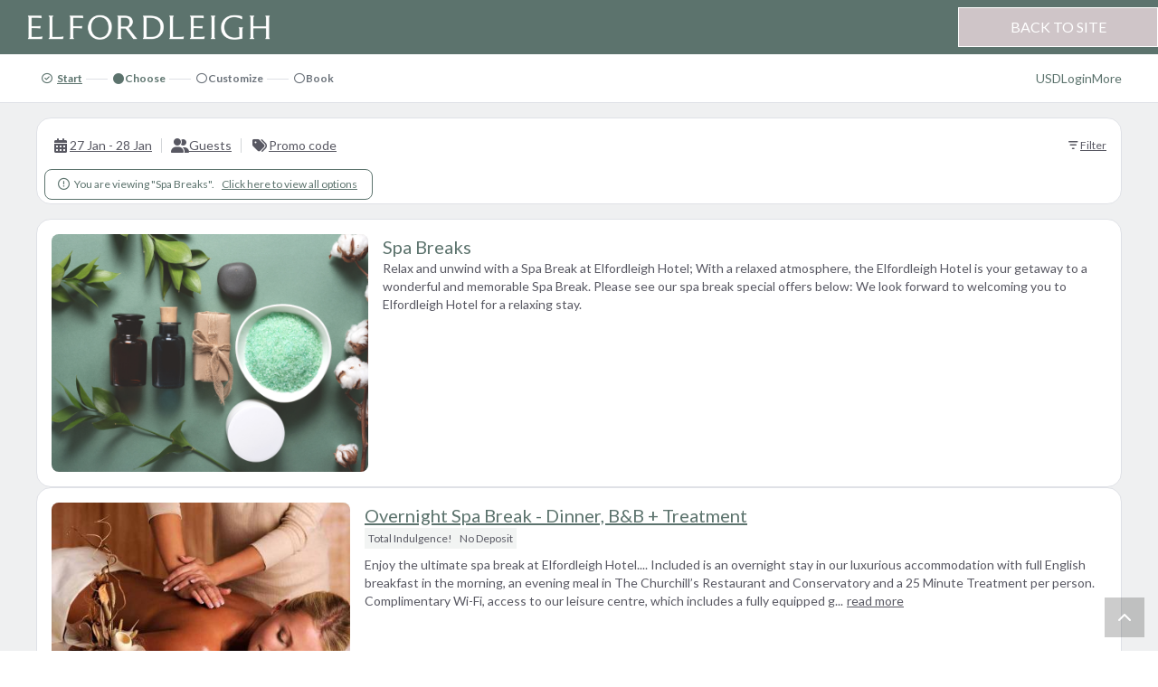

--- FILE ---
content_type: text/html; charset=UTF-8
request_url: https://ag.avvio.com/convert/site/Elfordleigh%20Hotel/en/results/rategroup/158329674727987/spa-breaks.html
body_size: 113306
content:
<!DOCTYPE html>
<html lang="en_GB">
<head>
  
  
<script id="gtm_datalayer" type="text/javascript">
  dataLayer = [{"avvioApp":"convert","avvioPage":"results","reportURL":"convert5\/results","domainName":".avvio.com","SearchLOS":1,"Availability":true,"ArriveDepartDayOfWeek":"Tue - Wed","arrivalDateSearch":"2026-01-27","arrivalMonthSearch":"January","arrivalDaySearch":"Tue","departureDateSearch":"2026-01-28","departureMonthSearch":"January","departureDaySearch":"Wed","numAdultsSearch":0,"numChildrenSearch":0,"currencySelected":"USD","currency":"GBP","language":"en","availableRates":"SPA1,SPA2,SUNDAYSPA","availableRooms":"DBL,TWIN,PREMDBL,PREMTWIN","lowestAvailableRate":199,"lowestAvailableRateDisplayPrice":"271.51","lowestAvailableRateCode":"SPA1","lowestAvailableRoomCode":"DBL","cookiePath":"\/convert\/site\/Elfordleigh%20Hotel\/","virtualURL":"ElfordleighHotel\/convert5\/results","hotelName":"Elfordleigh Hotel","siteID":"15783"}]
</script>

<!-- Google Tag Manager -->
<noscript><iframe src="//www.googletagmanager.com/ns.html?id=GTM-WFN2H4V&avvioApp=convert&avvioPage=results&reportURL=convert5%2Fresults&domainName=.avvio.com&SearchLOS=1&Availability=1&ArriveDepartDayOfWeek=Tue+-+Wed&arrivalDateSearch=2026-01-27&arrivalMonthSearch=January&arrivalDaySearch=Tue&departureDateSearch=2026-01-28&departureMonthSearch=January&departureDaySearch=Wed&numAdultsSearch=0&numChildrenSearch=0&currencySelected=USD&currency=GBP&language=en&availableRates=SPA1%2CSPA2%2CSUNDAYSPA&availableRooms=DBL%2CTWIN%2CPREMDBL%2CPREMTWIN&lowestAvailableRate=199&lowestAvailableRateDisplayPrice=271.51&lowestAvailableRateCode=SPA1&lowestAvailableRoomCode=DBL&cookiePath=%2Fconvert%2Fsite%2FElfordleigh%2520Hotel%2F&virtualURL=ElfordleighHotel%2Fconvert5%2Fresults&hotelName=Elfordleigh+Hotel&siteID=15783"
height="0" width="0" style="display:none;visibility:hidden"></iframe></noscript>
<script id="gtm_script">(function(w,d,s,l,i){w[l]=w[l]||[];w[l].push({'gtm.start':
new Date().getTime(),event:'gtm.js'});var f=d.getElementsByTagName(s)[0],
j=d.createElement(s),dl=l!='dataLayer'?'&l='+l:'';j.async=true;j.src=
'//www.googletagmanager.com/gtm.js?id='+i+dl;f.parentNode.insertBefore(j,f);
})(window,document,'script','dataLayer','GTM-WFN2H4V');</script>
<!-- End Google Tag Manager -->
<meta name="viewport" content="width=device-width, height=device-height, initial-scale=1.0, maximum-scale=2.0, minimum-scale=1.0, user-scalable=yes" />
<meta http-equiv="X-UA-Compatible" content="IE=edge"/>
<meta name="description" content="Elfordleigh Hotel Online Reservations" />
<meta name="robots" content="noindex,nofollow">
  <title>Room Reservations - Elfordleigh Hotel</title>
  <style type="text/css">			:root, :host {
				--branding-default: #5C736D;
				--branding-hovered: #4D605B;
				--branding-pressed: #3E4E4A;
				--branding-base:    #5C736D14;

				--brand-color:     var(--branding-default);
				--brand-color-rgb: 92, 115, 109;
				--brand-hovered:   var(--branding-hovered);
				--brand-pressed:   var(--branding-pressed);
				--brand-bg50:      rgba(var(--brand-color-rgb), 50%);
				--brand-bg60:      rgba(var(--brand-color-rgb), 60%);
				--brand-bg70:      rgba(var(--brand-color-rgb), 70%);
			}:root, :host {
	--font-stack-sans-serif: "Lato", "Trebuchet MS", trebuchet, system-ui, sans-serif;
	--border-radius-1x: 8px;
}

</style><link rel="stylesheet" href="https://d3wdkamcnp9ty.cloudfront.net/StaticContent/mainbe/css/compassbase.css?cb=291e8fb6ce5374ad68f6d5af374da36c"><link rel="stylesheet" href="https://d3wdkamcnp9ty.cloudfront.net/StaticContent/mainbe/css/designsystem.css?cb=16b60da445ffea5d7c0809496ce78720"><link rel="stylesheet" href="https://d3wdkamcnp9ty.cloudfront.net/StaticContent/mainbe/css/all.min.css?cb=f7f7b8ca91938359f44e7c488b166a35"><style>.avvio-logged-in-container { visibility:hidden; }</style><link rel="stylesheet" type="text/css" href="https://d3wdkamcnp9ty.cloudfront.net/126/057/000/7422/cust/autostyle.css?cb=3093f968328ffb17c3791914cc7134bd"/><link rel="stylesheet" type="text/css" href="//ai.avvio.com/bin/RFPJTCEDL.css"/><link rel="stylesheet" type="text/css" href="//ai.avvio.com/bin/Q5E5DYEU3.css"/>
  <!--JSLINKSTART-->
<script>var staticContentPath='/convert/';</script>
<meta http-equiv="Content-Type" content="text/html; charset=utf-8" />
<link rel="preconnect" href="https://ai.avvio.com"><script src="https://cdnjs.cloudflare.com/ajax/libs/jquery/3.7.1/jquery.min.js"></script><script>var locTerm_showall='show all';var locTerm_remove='remove';</script><script src="/convert/templates/ConsumerSide/StaticContent/mainbe/scripts/components.js?cb=e9622da891ddc8092a4551ba280e38b0"></script><script>
var AvvioCC={};
AvvioCC.allowPeek = false;
AvvioCC.primaryCRMImageURL = 'https://ag.avvio.com/crm/rpc/Elfordleigh%20Hotel/image?el=NFf0efM2IJbMrG22M4J6IGreBw2aYDe_Y52sv5obwRA&b=447771';
AvvioCC.alloraImageURL = '';
AvvioCC.fragments = [];

AvvioCC.userDeployRequiredCookies = function() {
	if(AvvioCC.silentMode)
		document.getElementById('ACC_change_preference_link').style.display='none';
	

	if ( typeof csAvvioDeployRequiredCookies === 'function' )
		csAvvioDeployRequiredCookies();
}

AvvioCC.userDeployFunctionalCookies = function() {
	this.appendHTMLToBodySmart("<img class=\"sr-only\" aria-hidden=\"true\" width=\"1\" height=\"1\" src=\"//ai.avvio.com/rpc/Elfordleigh%20Hotel/image.php?ipc=US&bep=DcXTcNHJSG3vW5zORRFmHe_p8PYPfDYZ7-iAVLUDn4gK0GkW94u_iFe7ceKRm_8joRTCQzZ-yvBzY1MzuG7YZlUo3_MJpM_Ei1NirArb2NCxdrV6H3yiF17nRCQX5dzd&args=obvwDOx1yRTpjEKBT4sHz9YohJo3wkACHIPdg9gLeKSfEf5W-547qYn46JYCDVFTeAfkLugOQbOc4tQxqPINwaVlA7uBRvGsDQ6MnkJ6-Sg&cb=1866477122\"/>");

	$('body').addClass('ACCfunctionalConsent');
	$(document).trigger('avvioFunctionalConsent');

	if ( typeof csAvvioDeployFunctionalCookies === 'function' )
		csAvvioDeployFunctionalCookies();
}

AvvioCC.userDeployStatisticalCookies = function() {
	

	if ( typeof csAvvioDeployStatisticalCookies === 'function' )
		csAvvioDeployStatisticalCookies();
}

AvvioCC.userDeployMarketingCookies = function() {
	

	if ( typeof csAvvioDeployMarketingCookies === 'function' )
		csAvvioDeployMarketingCookies();
}
</script>
<script async src="//ag.avvio.com/crm/rpc/Elfordleigh%20Hotel/ACC_js.php?lang=en"></script>
<script type="text/javascript" src="https://d3wdkamcnp9ty.cloudfront.net/StaticContent/common.js?cb=bf2386492f00b64f7a0c178d1264ad9a"></script>
<script type="text/javascript" src="https://d3wdkamcnp9ty.cloudfront.net/StaticContent/mainbe/scripts/jquery.avvio-calendar.js?cb=383a04e32c29ea4726b46c0721d512ab"></script>			<meta name="viewport" content="width=device-width, initial-scale=1.0">

			<style>
				.second-level-mda__col-info
				{
					max-width: 400px;
				}

				.second-level-mda__col-image
				{
					width: 115px;
					min-width: 115px;
					max-width: 115px;
				}

				.second-level-mda__col-image .avvio-image
				{
					height: 85px;
				}

				.second-level-mda
				{
					border-collapse: collapse;
				}

				.second-level-mda__col-price
				{

					text-align: center;
					border: 1px solid var(--border-default);
				}

				.second-level-mda__stay
				{
					background-color: lightgrey;
				}

				.second-level-mda__checkin
				{
					background-color: black;
					color: white;
				}



			</style>
			<script>
				var isBot = true;
				// Initialize an agent at application startup, once per page/app.
				const botdPromise = import('https://ag.avvio.com/convert/templates/ConsumerSide/StaticContent/mainbe/scripts/botd.js').then((Botd) => Botd.load())
				// Get detection results when you need them.
				botdPromise
					.then((botd) => botd.detect())
					.then((result) => {
						if(result.bot == false)
							isBot = false;
						})
					.catch((error) => console.error(error))
			</script>
			<script>
				"use strict";

				(function () {
					let firstLoad = true;
					window.addEventListener('popstate', function (event) {
						// This event is fired on load on most browsers.
						//
						// This makes it a bit awkward to handle the use case were
						// the user has pressed back enough times to go back to the
						// top state.
						//
						// We can use the firstLoad variable to ignore the popstate
						// fired on load.
						console.log(firstLoad, event.state);
						if(firstLoad)
						{
							console.log('first load');
							event.preventDefault();
							firstLoad = false;
							return false;
						}

						if( ! event.state)
							console.log('top state');
						else
							console.log('deep state');

						loadState('results');
						updateResults(true);
					});
				})();

				$(document).on('formActionStart', function (event, action) {
					$('#loader').css("display", "block");
				});

				$(document).on('formActionEnd', function (event, action) {
					setTimeout(() => {
						$('#loader').css("display", "none");
					}, 200);
				});

				$(document).on('keydown', '.multi-room-modal__option', function (event) {
					if(event.target !== event.currentTarget)
						return;

					let prevent = false;
					switch(event.code)
					{
						case 'Space':
							$(event.currentTarget).trigger('click');
							prevent = true;
							break;
					}

					if(prevent)
						event.preventDefault();
				});

				$(document).on('codeSuccess', '#promoCodeModal', function (event, response) {
					if(response.events && response.events.length > 0)
					{
						$('#checkin').val('');
						$('#nights').val('');
						$('#partya').val('0');
						$("#viewtype").val('');
						$("#rategroups").val('');
						$("#roomgroups").val('');
						$('#rateIDs').val(response.events.join(','));
						$("#roomIDs").val('');
						$("#roomcode").val('');
					}
					$("#resultOrder").val(''); // Always clear the order.
					// updateResults always happens after this.
				});

				$(document).on('click', '.mda-table__mda-nav-prev', function (event) {
					scrollMDA(event.currentTarget, { desktop: -6, mobile: -4 });
				});

				$(document).on('click', '.mda-table__mda-nav-next', function (event) {
					scrollMDA(event.currentTarget, { desktop: 6, mobile: 4 });
				});

				async function scrollMDA(navButton, offset)
				{
					console.assert(typeof offset === "object");
					console.assert(typeof offset["desktop"] !== "undefined");
					console.assert(typeof offset["mobile"]  !== "undefined");

					let primaryCard  = $(navButton).parents(".card-grid");
					let secondaryRow = $(navButton).parents(".mda-table__data-row")
					let isMobileNav  = $(navButton).hasClass("mobileMDANav");
					let isRateRoom   = typeof primaryCard.data('rate-id') !== "undefined";

					let newStart = new Date($("#start").val());

					if(isMobileNav)
						newStart.setUTCDate(newStart.getUTCDate() + offset["mobile"]);
					else
						newStart.setUTCDate(newStart.getUTCDate() + offset["desktop"]);

					let newStartStr = newStart.getUTCFullYear() + "-"
						+ (newStart.getUTCMonth()  + 1).toString().padStart(2, "0") + "-"
						+ newStart.getUTCDate().toString().padStart(2, "0");

					$('#start').val(newStartStr);
					$('.mda-table').addClass("mda-table--blur-content");
					await updateResults();

					let cardFilter;
					if(isRateRoom)
						cardFilter = "[data-rate-id='" + primaryCard.data('rate-id') + "']";
					else
						cardFilter = "[data-room-id='" + primaryCard.data('room-id') + "']";

					if( ! isMobileNav)
					{
						let target = $(".card-grid").filter(cardFilter);
						scrollToElement(target);
					}
					else
					{
						let rowFilter;
						if(isRateRoom)
						{
							rowFilter  = "[data-rate-id='" + secondaryRow.data('rate-id') + "']";
							rowFilter += "[data-room-id='" + secondaryRow.data('room-id') + "']";
						}
						else
						{
							rowFilter  = "[data-room-id='" + secondaryRow.data('room-id') + "']";
							rowFilter += "[data-rate-id='" + secondaryRow.data('rate-id') + "']";
						}

						let target = $(".mda-table__data-row.item").filter(rowFilter);
						if(target.length === 0)
							target = $(".card-grid").filter(cardFilter);

						target[0].scrollIntoView({ /* behavior: "smooth", */ block: "center" });
					}
				}

				function scrollToElement(element)
				{
					let documentTop = document.body.getBoundingClientRect().top;
					let elementTop;
					if(element.length > 0)
						elementTop = element[0].getBoundingClientRect().top;
					else
						elementTop = documentTop;

					let panelStyle  = getComputedStyle($(".page-control-panel")[0]);
					let offset = parseInt(panelStyle.height) + parseInt(panelStyle.marginBottom) + 16;

					console.log(documentTop);
					console.log(elementTop);
					console.log(offset);

					window.scrollTo({
//						behavior: "smooth", // instant feels better than smooth in this one
						top: elementTop - documentTop - offset,
					})
				}

				$(document).on("click", ".mda-table__longer-los", async function (evt) {
					let modal    = $("#calendar2Modal");
					let calendar = modal.find(".avvioCalendarFragment");
					let prefix   = calendar.attr("id").split("-").pop();

					let checkinDateStr = null
					if(mdaSelection)
						checkinDateStr = mdaSelection.checkinStr;

					let returnValue = await modal[0].show({
						checkin: checkinDateStr,
						rateIDs: [ $(evt.currentTarget).attr('data-rate-id') ],
						roomIDs: [ $(evt.currentTarget).attr('data-room-id') ],
						forceReload: true,
					});

					if(modal.length === 0 || ! returnValue)
						return;

					$("#resultViewType").val(returnValue.flexible ? 'mda' : 'sda');
					$("#checkin").val(returnValue.checkin);
					$("#nights").val(returnValue.nights);

					$("#start").val("");       // Forces MDA to recenter
					$("#resultOrder").val(""); // Resets the result order

					await updateResults();

					mdaSelection = null;
					$(".mda-table tr").removeClass('picking');
				});

				async function updateResults(skipPushState)
				{
					let results;
					try
					{
						results = await Avvio.asyncFormAction('results', 'updateResults');
					}
					catch(e)
					{
						if(e instanceof Avvio_OutOfOrderResponseError)
							return;
						throw e;
					}

					if(typeof skipPushState === 'undefined' || skipPushState === false)
						saveState('results')

					if(typeof results._dataLayer !== 'undefined')
						updateDataLayer(results._dataLayer);

					localStorage.setItem('lastURL', window.location.href);
					console.log('saving new lastURL from updateResults');
				}

				function updateDataLayer(encDataLayer)
				{
					if( ! window.dataLayer)
						return;

					var dataLayer = JSON.parse(Avvio.base64Decode(encDataLayer));
					window.dataLayer.push(dataLayer);
				}

				function saveState(formID)
				{
					let url = new URL(window.location);

					let i = 0;
					let stateVars = $('#'+formID+' input[type="hidden"][data-state]');
					for(let stateVar of stateVars)
					{
						let name     = stateVar.getAttribute('name');
						let newValue = stateVar.getAttribute('value');
						let defValue = stateVar.getAttribute('data-default');
						let oldValue = url.searchParams.get(name);

						if(newValue !== oldValue)
							url.searchParams.set(name, newValue);

						if(newValue === defValue)
							url.searchParams.delete(name);
						url.hash = '';
					}
					window.history.pushState({ name: "Saved State" }, 'Saved State', url);
				}

				function loadState(formID)
				{
					let url = new URL(window.location);

					let i = 0;
					let stateVars = $('#'+formID+' input[type="hidden"][data-state]');
					for(let stateVar of stateVars)
					{
						let name     = stateVar.getAttribute('name');
						let newValue = url.searchParams.get(name);
						$(stateVar).val(newValue);
					}
				}

				// MG closed groups
				async function closedSignup()
				{
					// Needs to be cleared to force screen readers to read it.
					$('#cugStatus').text('');

					let result = await Avvio.asyncFormAction('results', 'closedSignup');
					if(result.status === 'success')
					{
						await Avvio.asyncFormAction('results', 'postClosedSignup');
						$('#promoCodeButton').addClass('applied');

						$('#cugStatus').text($('#cugSuccessMsg').text());
					}
					else if(result.status === 'ok-code-required')
					{
						$('#cugStatus').text($('#cugSuccessMsg').text());
						$('#signupcode').trigger('focus');
					}
					else
					{
						$('#cugStatus').text($('#cugErrorMsg').text());

						if(result._formerrors.includes('useremail'))
						{
							$('#useremail').trigger('focus');
							return;
						}

						if(result._formerrors.includes('privacypolicy'))
						{
							$('#privacypolicy input').trigger('focus');
							return;
						}

						if(result._formerrors.includes('newsletterOptIn'))
						{
							$('#newsletterOptIn input').trigger('focus');
							return;
						}
					}
				}

				async function closedSignupCode()
				{
					$('#cugStatus').text('');

					// user enters the 4-digit code
					let result = await Avvio.asyncFormAction('results', 'closedSignupCode');
					if(result.status === 'success')
					{
						await Avvio.asyncFormAction('results', 'postClosedSignup');
						$('#promoCodeButton').addClass('applied');

						$('#cugStatus').text($('#cugSuccessMsg').text());
					}
					else
					{
						let invalidCodeHtml = $('#cugErrorMsgTemplate').html();
						invalidCodeHtml = invalidCodeHtml.replace('@ERROR_MSG@', 'Invalid code');
						$('#cugFeedbackMsg').html(invalidCodeHtml);

						$('#cugStatus').text($('#cugErrorMsg').text());
					}
				}

				function hideClosedRatesSection()
				{
					$('#hideClosedRates').val(1);
					setCompassCookie('cugc', Math.floor(Date.now()/1000), 'set');
					setCompassCookie('cugcc', 1, 'inc');
					$('#section_closedsignup').fadeOut(100);
				}

				function avvioCRMLoginCallback(obj)
				{
					updateResults()
				}

				function avvioCRMLogoutCallback(obj)
				{
					updateResults()
				}

				async function changeStay(targetClass, newCheckin, newLOS)
				{
					$('#checkin').val(newCheckin);
					$('#nights').val(newLOS);
					await updateResults();
					let targetedElems = $(targetClass).find('.card-grid__title');
					let isPrimary     = $(targetClass).is('.card-grid--primary');
					if(targetedElems.length > 0)
					{
						if(isPrimary)
						{
							let root      = getComputedStyle(document.documentElement);
							let spacing2x = parseInt(root.getPropertyValue('--spacing-2x'));

							let offset = $('.page-control-panel').height() + 2 * spacing2x;
							targetedElems[0].scrollIntoView({block: 'start'});
							window.scrollBy(0, -offset)
						}
						else
							targetedElems[0].scrollIntoView({block: 'center'});
					}
				}

				function updateMultiRoomPrice(modal)
				{
					let totalPrice   = 0;
					let totalStriked = 0;

					let selectedRooms = $(modal).find('input:checked');
					for (let i = 0; i < selectedRooms.length; i++)
					{
						let room  = $(selectedRooms[i]);
						let price   = Number(room.data('price'));
						let striked = Number(room.data('striked'));

						totalPrice   += price;
						totalStriked += (striked > price) ? striked : price;
					}

					let currency = $(modal).find(".display-currency");
					let currencySymbol = $(currency[0]).text();

					let fmt = new Intl.NumberFormat("en-IE", {
						minimumFractionDigits: 2,
						maximumFractionDigits: 2
					});

					let strikedHTML = ""
						+ "<div class='card-information__strike heading paragraph strong strike'>"
						+   "<span class='currency-symbol multi-room-total-currency'>"
						+     currencySymbol
						+   "</span>"
						+   "<span class='price multi-room-total-price'>"
						+     fmt.format(totalStriked)
						+   "</span>"
						+ "</div>";

					let priceHTML = ""
						+ "<div class='multi-room-modal__footer-price heading heading-4'>"
						+   "<span class='currency-symbol multi-room-total-currency'>"
						+     currencySymbol
						+   "</span>"
						+   "<span class='price multi-room-total-price'>"
						+     fmt.format(totalPrice)
						+   "</span>"
						+ "</div>";

					let strikedElem = $(strikedHTML);
					let priceElem   = $(priceHTML);

					let totalElem = $(modal).find(".multi-room-modal__footer-total");
					totalElem.empty();
					if(totalStriked > totalPrice)
						totalElem.append(strikedElem);
					totalElem.append(priceElem);
				}

				function resetFiltering()
				{
					$("#viewtype").val('');
					$("#rategroups").val('');
					$("#roomgroups").val('');
					$("#rateIDs").val('');
					$("#roomIDs").val('');
					$("#roomcode").val('');
					updateResults();
				}

				let displayedDiscountBox = null;
				function toggleDiscountBox(rateID, roomID)
				{
					if(displayedDiscountBox)
					{
						let prevRateID = displayedDiscountBox[0];
						let prevRoomID = displayedDiscountBox[1];
						displayedDiscountBox = null;
						hideDiscountBox(prevRateID, prevRoomID);

						// Do not open if we're clicking the same one
						if(prevRateID === rateID && prevRoomID === roomID)
							return;
					}

					showDiscountBox(rateID, roomID);
					displayedDiscountBox = [ rateID, roomID ];
				}

				function showDiscountBox(rateID, roomID)
				{
					if(displayedDiscountBox)
						return;

					let discountButton = $(event.currentTarget);
					let discountBox = $('.discount-box[data-rate-id='+rateID+'][data-room-id='+roomID+']');
					discountBox.show()

					let offset = 0;
					offset  = discountButton[0].offsetParent.clientWidth;
					offset -= discountButton[0].offsetLeft + discountButton[0].clientWidth;
					discountBox.css('right', offset);
				}

				function hideDiscountBox(rateID, roomID)
				{
					if(displayedDiscountBox)
						return;

					let discountBox = $('.discount-box[data-rate-id='+rateID+'][data-room-id='+roomID+']');
					discountBox.hide()
				}

				function showOccInfoBox(rateID, roomID)
				{
					let infoBox = $('.card-information__price-occ-info[data-rate-id='+rateID+'][data-room-id='+roomID+']');
					infoBox.show()
				}

				function hideOccInfoBox(rateID, roomID)
				{
					let infoBox = $('.card-information__price-occ-info[data-rate-id='+rateID+'][data-room-id='+roomID+']');
					infoBox.hide()
				}

				function multiRoomRedirectToGuests(modal)
				{
					let url = "https://ag.avvio.com/convert/site/Elfordleigh%20Hotel/en/guests.html?";

					let rateID    = '';
					let roomIDs   = '';
					let separator = '';

					let selectedRooms = $(modal).find('input:checked');
					for (let i = 0; i < selectedRooms.length; i++)
					{
						let input = $(selectedRooms[i]);

						let name  = input.attr('name');
						let value = input.attr('value');

						roomIDs  += separator + value.toString()
						separator = ',';

						let nameIdx = name.matchAll(/\[(\d+)\]/g);
						nameIdx.next(); // Drop first;

						rateID = nameIdx.next().value[1];
					}

					url += "checkin=" + $('#checkin').val();
					url += "&nights=" + $('#nights').val();
					url += "&party="  + $('#partyc').val();
					url += "&currency=" + $('#currency').val();
					url += "&rateID="   + rateID;
					url += "&roomIDs="  + roomIDs;
					url += "&availability=" + $('#availability').val();

					window.location = url;
				}

				function memberSignup()
				{
					var cugCount = $('.member-rate-signup:visible').length;
					if(cugCount > 0) {
						$('#useremail').focus();
						$('html, body').animate({ scrollTop: $('#useremail').offset().top - 100 }, 500);
					}
					else {
						$("#login_container_not_logged_in button").trigger("click");
					}
				}

				let findCell = function (rateID, roomID, dateStr)
				{
					let selector = ".mda-table__col-price";
					selector += "[data-rate-id=" + rateID + "]";
					selector += "[data-room-id=" + roomID + "]";
					selector += "[data-date='" + dateStr + "']";

					return $(selector);
				}

				let addToDate = function (date, y, m, d)
				{
					return new Date(Date.UTC(
						date.getUTCFullYear() + y,
						date.getUTCMonth() + m,
						date.getUTCDate() + d
					));
				};

				let dateToString = function (date)
				{
					return date.getUTCFullYear() + "-"
						+ (date.getUTCMonth() + 1).toString().padStart(2, "0") + "-"
						+ date.getUTCDate().toString().padStart(2, "0");
				}

				let pickCheckin = async function (event)
				{
					let currTarget = $(event.currentTarget);
					let parentRow  = currTarget.parents('tr');
					let nights = parseInt($('#nights').val());
					let rateID = currTarget.attr('data-rate-id');
					let roomID = currTarget.attr('data-room-id');
					let rowID  = rateID + "," + roomID;

					let checkinDate = new Date(currTarget.data("date"));

					let distance   = 1000;
					let closestLOS = null;

					$('.mda-table tr').removeClass('picking');
					parentRow.find(".mda-table__los-available").removeClass(".mda-table__los-available");

					let losp = new Avvio.BigInt(currTarget.attr('data-losp').toString());

					let available = false;
					for(let bit of losp.getActiveBits())
					{
						available = true;
						break;
					}

					if(currTarget.hasClass("mda-table__no-depart"))
						parentRow.addClass('picking');

					if( ! available)
						return;

					parentRow.addClass('picking');

					/* TS Experiment. To review. Moving MDA strip when checkin last 3 days

					 */
					let mdaBoxes = parentRow.find(".mda-table__col-price");
					let index = mdaBoxes.index(currTarget);

					if(index > 3)
					{
						let newStart = new Date($("#start").val());
						newStart.setUTCDate(newStart.getUTCDate() + (index - 1));

						let newStartStr = newStart.getUTCFullYear() + "-"
							+ (newStart.getUTCMonth()  + 1).toString().padStart(2, "0") + "-"
							+ newStart.getUTCDate().toString().padStart(2, "0");

						$('#start').val(newStartStr);
						$('.mda-table').addClass("mda-table--blur-content");
						await updateResults();

						let checkinTD = 'td[data-date="' + currTarget.attr('data-date') + '"][data-rate-id="' + currTarget.attr('data-rate-id') + '"][data-room-id="' + currTarget.attr('data-room-id') + '"]';
						parentRow = $(checkinTD).parents('tr');
						parentRow.addClass('picking');
						$('.mda-table__checkin-date').removeClass('mda-table__checkin-date');
						$(checkinTD).addClass('mda-table__checkin-date');
						$(checkinTD).find(".status").text("Arrival");
						$(checkinTD).removeClass('mda-table__checkout-date');
					}
					/* TS Experiment END. To review */

					let activeCount = 0;
					let smallestLOS = 1000;

					parentRow.find(".mda-table__col-price .mda-table__col-price-status .picking").text("no depart");
					parentRow.find(".mda-table__col-price").addClass("mda-table__no-depart");

					for(let bit of losp.getActiveBits())
					{
						let los = bit + 1;
						let dst = Math.abs(nights - los);

						if(dst < distance || (dst == distance && los > closestLOS))
						{
							distance   = dst;
							closestLOS = los;
						}

						let losDate  = dateToString(addToDate(checkinDate, 0, 0, los));
						let losAvail = parentRow.find("[data-date='" + losDate + "']");
						losAvail.addClass("mda-table__los-available");
						losAvail.find(".mda-table__col-price-status .picking").text("");
						losAvail.removeClass("mda-table__no-depart");

						if(losAvail.find('.display-price').length === 0)
						{
							losAvail.find(".mda-table__col-price-status .picking").text("check-out ok");
							losAvail.removeAttr("aria-disabled");
							losAvail.removeAttr("aria-label");
						}

						if(los < smallestLOS)
							smallestLOS = los;
						activeCount++;
					}

					$('#selectedRateIDRoomID').val(rowID);
					$('#nights').val(closestLOS);

					let checkinStr = currTarget.attr('data-date');
					$('#checkin').val(checkinStr);

					currTarget.find(".status").text("Arrival");

					let thState = currTarget.parents('.mda-table').find("tr:first-child th[data-date='" + checkinStr + "'] .state");
					thState.addClass("active");
					thState.text("Arrival");

					if(activeCount === 1 || smallestLOS > 7)
					{
						mdaSelection = null;
						await updateResults();
						return;
					}

					$('.mda-table__longer-los').hide();
					parentRow.find('.mda-table__longer-los').show();

					$(".mda-table__total-price .mda-table__total-cta").hide();
					$(".picking .mda-table__select-checkout").show()

					mdaSelection = new MDASelection(checkinStr, losp, rateID, roomID);
					currTarget.trigger("mouseover");
					parentRow.find('.mda-table__sr-status').text("Select a check-out");

				};

				let pickCheckout = async function (event)
				{
					let currTarget  = $(event.currentTarget);
					let checkinStr  = mdaSelection.checkinStr;
					let checkoutStr = currTarget.attr('data-date');
					let rateID      = mdaSelection.rateID;
					let roomID      = mdaSelection.roomID;

					let startDateStr = $("#start").val();

					let losp   = mdaSelection.losPattern;
					let nights = Math.floor(new Date(checkoutStr) - new Date(checkinStr)) / 86400000;
					$("#nights").val(nights);

					if( ! losp.isActiveAt(nights - 1))
						return;

					if(nights > 6 || checkinStr < startDateStr)
						$("#start").val("");

					mdaSelection = null;
					await updateResults();

					// After reload, we need to pick the element again
					let refreshedTarget = $(".mda-table__col-price")
						.filter("[data-date='" + checkinStr + "']")
						.filter("[data-rate-id=" + rateID + "]")
						.filter("[data-room-id=" + roomID + "]");
					let parentRow = refreshedTarget.parents('tr');
					parentRow.removeClass('picking');

					$(".mda-table__total-price").show();
					$(".mda-table__select-checkout").hide()

					parentRow[0].scrollIntoView({behavior: "smooth", block: 'center'});
					parentRow.find(".card-information__price-side").focus();
				};

				let MDASelection = class
				{
					constructor(checkinStr, losPattern, rateID, roomID)
					{
						this.checkinStr = checkinStr;
						this.losPattern = losPattern;
						this.rateID     = rateID;
						this.roomID     = roomID;
					}
				};

				let mdaSelection = null;

				$(document).on("click", ".mda-table__col-price", function (event)
				{
					// If there's nothing selected, it's a checkin
					if( ! mdaSelection)
					{
						pickCheckin(event);
						return;
					}

					let currTarget  = $(event.currentTarget);
					let checkinStr  = mdaSelection.checkinStr;
					let checkoutStr = currTarget.attr('data-date');

					// If it's a date before the selected checkin, it's a checkin
					if(checkoutStr < checkinStr)
					{
						pickCheckin(event);
						return;
					}

					let rowID        = currTarget.attr('data-rate-id') + "," + currTarget.attr('data-room-id');
					let checkinRowID = $("#selectedRateIDRoomID").val();

					// If it's not in the same row as the selection, it's also a checkin
					if(rowID != checkinRowID)
					{
						pickCheckin(event);
						return;
					}

					// Otherwise, it's checkout
					pickCheckout(event);
				});

				$(document).on("keydown", ".mda-table__col-price", function (event)
				{
					if (event.key === 'Enter') {
						$(this).click();
						event.preventDefault();
					}
					else if (event.key === 'ArrowUp') {
						event.preventDefault();
						let parentRow = $(this).parents('tr');
						parentRow.find('.mda-table__col-price').attr('tabindex', '-1');
						let next = $(this).next('.mda-table__col-price');
						if(next.length !== 0)
							next.attr('tabindex', '0').focus();
						else
							$(this).attr('tabindex', '0');
					}
					else if (event.key === 'ArrowDown') {
						event.preventDefault();
						let parentRow = $(this).parents('tr');
						parentRow.find('.mda-table__col-price').attr('tabindex', '-1');
						let prev = $(this).prev('.mda-table__col-price');
						if(prev.length !== 0)
							prev.attr('tabindex', '0').focus();
						else
							$(this).attr('tabindex', '0');
					}

				});

				let hoverMinLOS = function (hoverTarget, minLOS)
				{
					$('.mda-table__hovered').removeClass('mda-table__hovered');

					let startAt = 1;//minLOS > 1 ? 0 : 1;
					let current = $(hoverTarget);

					for(let i = startAt; i <= minLOS; i++)
					{
						if( ! current || current.is("td.mda-table__total-price"))
							break;

						current.addClass("mda-table__hovered");
						current = current.find("+ td");
					}
				}

				let mdaHoverMode = function (event)
				{
					let currTarget  = $(event.currentTarget);
					let currPattern = new Avvio.BigInt(currTarget.data('losp').toString());

					let minLOS = 1;
					for(let bit of currPattern.getActiveBits())
					{
						minLOS = bit + 1;
						break;
					}

					if(minLOS > 7)
						minLOS = 7;

					hoverMinLOS(currTarget, minLOS);
				};

				let mdaSelectMode = function (event)
				{
					console.log("Select Mode");
				};

				$(document).on("mouseover", ".mda-table__col-price", function (event)
				{
					if( ! mdaSelection)
						return mdaHoverMode(event);

					let currTarget = $(event.currentTarget);

					let rowID        = currTarget.attr('data-rate-id') + "," + currTarget.attr('data-room-id');
					let checkinRowID = $("#selectedRateIDRoomID").val();

					if(rowID != checkinRowID)
						return mdaHoverMode(event);

					let checkinStr   = mdaSelection.checkinStr;
					let availableLOS = mdaSelection.losPattern;

					let rateID = currTarget.attr('data-rate-id');
					let roomID = currTarget.attr('data-room-id');
					let hoveredDate = currTarget.attr('data-date');

					$('.mda-table__checkin-date').removeClass('mda-table__checkin-date');
					$('.mda-table__stay-date').removeClass('mda-table__stay-date');
					$('.mda-table__checkout-date').removeClass('mda-table__checkout-date');
					$('.mda-table__hovered').removeClass('mda-table__hovered');

					$('.mda-table tr:first-child th .state').removeClass('active');

					let nights = (new Date(hoveredDate) - new Date(checkinStr)) / (24 * 3600000);

					let checkinCell = findCell(rateID, roomID, checkinStr);
   					checkinCell.addClass('mda-table__checkin-date');

					if(nights === 0 || ! availableLOS.isActiveAt(nights - 1))
						return;

					let minLOS = 550;
					let maxLOS = 0;
					for(let i of availableLOS.getActiveBits())
					{
						let los = i + 1;
						if(los < minLOS)
							minLOS = los;
						if(los > maxLOS)
							maxLOS = los;
					}

					let currDate = new Date(checkinStr);
					currDate.setUTCHours(0, 0, 0, 0);
					for(let i = 0; i < 550; i++)
					{
						let currDateStr = dateToString(currDate);

						if(currDateStr > checkinStr)
						{
							let hoveredCell = findCell(rateID, roomID, currDateStr);
							hoveredCell.addClass('mda-table__hovered');
							let thState = hoveredCell.parents('.mda-table').find("tr:first-child th[data-date='" + currDateStr + "'] .state");
							thState.addClass("active");
							$("tr:first-child th[data-date='" + checkinStr + "'] .state").addClass("active");
							$('.mda-table').find("tr:first-child th .state").html("&nbsp;");
							$("tr:first-child th[data-date='" + checkinStr + "'] .state").text("Arrival");;

							if(currDateStr === hoveredDate)
							{
								let nights = diffInDays(checkinStr, currDateStr);
								hoveredCell.addClass('mda-table__checkout-date');
								//hoveredCell.find(".status").text("Depart");

								let nightText = "night";
								if(nights > 1)
									nightText = "nights";

								hoveredCell.find(".status").text(nights + " " + nightText);
								thState.text("Depart");
							}

							else if( ! hoveredCell.hasClass('mda-table__no-depart'))
								hoveredCell.addClass('mda-table__stay-date');

						}

						if(i >= minLOS && currDateStr >= hoveredDate)
							break;

						currDate = addToDate(currDate, 0, 0, 1);
					}
				});

				function diffInDays(dateStrA, dateStrB)
				{
					// We may need to do this properly...
					var dateA = parseDate(dateStrA);
					var dateB = parseDate(dateStrB);
					return Math.floor((dateB - dateA) / (1000 * 3600 * 24));
					//mhmhmh daylight savings time fun
				}

				let parseDate = function (dateStr) {
					// MDN says: YYYY-MM-DD = UTC, YYYY-MM-DD 00:00:00 = localtime
					let date = new Date(dateStr);
					date.setUTCHours(0, 0, 0, 0);
					return date;
				};

				$(document).on("change", "#filterModal .checkbox-field input", function (event) {
					let checkbox  = $(event.currentTarget);
					let parentID  = checkbox.data('parent-id');
					let isChecked = checkbox.prop('checked');

					if( ! parentID)
						$("#filterModal [data-parent-id='" + checkbox.val() + "']").prop('checked', isChecked);
					else if( ! isChecked)
						$("#filterModal [value='" + parentID + "']").prop('checked', false);

				});

				$(document).on("click", "#filter-confirm-btn", function () {
					function serialize(name)
					{
						let elems = $("#filterModal [name='" + name + "']:checked");

						let ids = '';
						let sep = '';
						for(let elem of elems)
						{
							ids += sep + $(elem).val();
							sep  = ',';
						}

						return ids;
					}

					let rateGroups = serialize('rateGroupFilter[]');
					let roomGroups = serialize('roomGroupFilter[]');

					$("#rategroups").val(rateGroups);
					$("#roomgroups").val(roomGroups);

					updateResults();
					$("#filterModal").trigger("closeModal");
				});

				$(document).on("click", "#sort-confirm-btn", function () {
					let viewBy      = $("#sortModal [name='view-by']:checked").val();
					let displayMode = $("#sortModal [name='display-mode']:checked").val();
					$("#resultViewType").val(displayMode);
					$("#viewtype").val(viewBy);
					$("#resultOrder").val("");
					updateResults();
					$("#sortModal").trigger("closeModal");
				});

				let MDATableTouchHandler = {
					firstTouchX: null,
					firstTouchY: null,
					leftClick:  'prev',
					rightClick: 'next',
					swipeThreshold: 5
				};

				if(document.documentElement.dir === 'rtl')
				{
					MDATableTouchHandler.leftClick  = 'next';
					MDATableTouchHandler.rightClick = 'prev';
				}

				MDATableTouchHandler.getTouches = function (event) {
					if(event.touches)
						return event.touches; // Browser API

					return event.originalEvent.touches; // jQuery
				}

				$(document).on("touchstart", ".mda-table .mda-table__col-price", function (event) {
					const firstTouch = MDATableTouchHandler.getTouches(event)[0];
					MDATableTouchHandler.firstTouchX = firstTouch.clientX;
					MDATableTouchHandler.firstTouchY = firstTouch.clientY;
				});

				$(document).on('touchmove', '.mda-table .mda-table__col-price', function (event) {
					let xDown = MDATableTouchHandler.firstTouchX;
					let yDown = MDATableTouchHandler.firstTouchY;

					if ( ! xDown || ! yDown ) {
						return;
					}

					let lastTouch = MDATableTouchHandler.getTouches(event)[0];

					let xDiff = xDown - lastTouch.clientX;
					let yDiff = yDown - lastTouch.clientY;

					let parentRow = $(event.target).parents(".item");

					let leftClick  = MDATableTouchHandler.leftClick;
					let rightClick = MDATableTouchHandler.rightClick;

					if(Math.abs(xDiff) > Math.abs(yDiff)) // Horizontal Swipe
					{
						if(Math.abs(xDiff) > MDATableTouchHandler.swipeThreshold)
						{
							// Right Swipe moves the table to the left (prev week) on LTR, and the reverse on RTL
							if(xDiff > 0)
							{
								parentRow.find(".mda-table__col-price").addClass("move-left");
								setTimeout(() => {
									parentRow.find(".mda-table__mda-nav-" + rightClick).click();
									parentRow.find(".mda-table__col-price").removeClass("move-left");
								}, "200");
							}
							// Left Swipe moves the table to the right (next week) on LTR, and the reverse on RTL
							else
							{
								parentRow.find(".mda-table__col-price").addClass("move-right");
								setTimeout(() => {
									parentRow.find(".mda-table__mda-nav-" + leftClick).click();
									parentRow.find(".mda-table__col-price").removeClass("move-right");
								}, "200");
							}
						}
					}

					MDATableTouchHandler.firstTouchX = null;
					MDATableTouchHandler.firstTouchY = null;
				});
						$(document).on('click','.sendBasketTrigger', function(){
			/*captcha code start*/
			var ele = document.getElementById( "humanCaptcha" );
			var atr = ele.getAttribute( "value" );
			document.getElementById("hOV_screenWidth").value = screen.width;
			document.getElementById("hOV_screenHeight").value = screen.height;

			var sum=0;
			for( var i=0; i<atr.length; i++ )
				sum+=atr.charCodeAt(i);

			document.getElementById("hOV_response").value = sum;
			/*captcha code end*/

			if($('#emailBasketAddress').val().length > 0)
				saveBasketJs($('#emailBasketAddress').val());
			else
			{
				$('#section_reportToUserInline').html(`		<div aria-live="assertive" class="basketError banner banner--critical fw_inputerror">
			Invalid email input, please retry
		</div>`);
				$('#section_reportToUserPopup').html(`		<div aria-live="assertive" class="basketError banner banner--critical fw_inputerror">
			Invalid email input, please retry
		</div>`);
				window.returnFocusElement = '';
			}
		});

		function postSubmitCartEmail(obj)
		{
			// KK this is useless I thing, especially on a iframe
			let returnElement = window.returnFocusElement;
			console.log(returnElement);
			if(returnElement)
			{
				let hasErrors = $('.basketError').length > 0;
				$(returnElement).attr('aria-invalid', hasErrors);

				if(hasErrors)
				{
					let text = $('.basketError').text();
					$("#emailBasketAddressStatus").text(text)
					$(returnElement).select();
				}
				else
				{
					let text = $('.basketSuccess').text();
					$("#emailBasketAddressStatus").text(text)
					$(returnElement).focus();
				}
				window.returnFocusElement = '';
			}
		}
		async function saveBasketJs(emailTo)
		{
			
			let response  = await Avvio.asyncFormAction('results', 'saveBasketAsync', emailTo);
			
			if(typeof updateAllSummaryPrices === 'function')
			{
				updateAllSummaryPrices();
				postSubmitCartEmail(null);
			}
		}

				function openBookingCalendar(resetOccupancy)
				{
					if(resetOccupancy)
						$("#partya").val("");
					$("#calendarModal").trigger("openModal");
				}
			</script><!--JSLINKEND-->

  
  <meta name = "robots" content = "noindex,nofollow">
  <meta name = "compass-background-image" content = "">
  <meta http-equiv = "Content-Type" content = "text/html; charset=UTF-8">
  <meta charset = "UTF-8">
  
  <link rel = "shortcut icon" href = "https://d3wdkamcnp9ty.cloudfront.net/126/057/000/7422/cust/imgs/favicon.png">
  <link rel = "preconnect" href = "https://fonts.googleapis.com">
  <link rel = "preconnect" href = "https://fonts.gstatic.com" crossorigin>
  <link rel = "stylesheet" href = "https://d3wdkamcnp9ty.cloudfront.net/126/057/000/7422/cust/custom.css">
  <link rel = "stylesheet" href = "https://fonts.googleapis.com/css2?family=Lato:ital,wght@0,100;0,300;0,400;0,700;0,900;1,100;1,300;1,400;1,700;1,900&display=swap">
  
</head>

<body id="avvio" class="page-results page-rategroup">
  <div class = "sticky">
    
    <div class = "header" id = "header">
      <div class = "container">
        
        <div class = "invisible-flex-item">
        </div>
        
        <div class = "logo">
          <a href = "https://www.elfordleigh.co.uk/">
            <img src = "https://d3wdkamcnp9ty.cloudfront.net/126/057/000/7422/cust/imgs/elfordleigh_hotel_logo.png" alt = "Elfordleigh Hotel logo">
          </a>
        </div>
        
        <div class = "backtosite">
          <a href = "https://www.elfordleigh.co.uk/">
            Back to site
          </a>
        </div>
        
      </div>
    </div><div class="main-be-area">
<div class="full-ribbon-one">
	<div class="main-width header-grid">
		<div id="grid-search-area"><!-- begin navigation -->
<div class="navigation" role="navigation"><div class="navigation-box"><ol aria-label="Progress" ><li><a href="https://ag.avvio.com/convert/site/Elfordleigh%20Hotel/en/index.php" class="button button--plain button--underlined button--primary button--small" aria-label="Completed step Start"><i class="button__icon far fa-fw fa-circle-check"></i><span class="button__text paragraph">Start</span></a></li><li aria-current="step"><button type="button" class="button button--plain button--primary button--small" style="cursor:initial;"><i class="button__icon fas fa-fw fa-circle"></i><span class="button__text paragraph">Choose</span></button></li><li><button type="button" class="button button--plain button--primary button--small disabled" aria-disabled="true"><i class="button__icon far fa-fw fa-circle"></i><span class="button__text paragraph">Customize</span></button></li><li><button type="button" class="button button--plain button--primary button--small disabled" aria-disabled="true"><i class="button__icon far fa-fw fa-circle"></i><span class="button__text paragraph">Book</span></button></li></ol></div><div class="navigation-box-small"><div id="navigation-box-small-summary"><a href="javascript:toggleNavDetails();">Step 2 of 4. Choose</a></div><div id="navigation-box-small-details"><div><a href="https://ag.avvio.com/convert/site/Elfordleigh%20Hotel/en/index.php" class="button button--plain button--underlined button--primary button--small" aria-label="Completed step Start"><i class="button__icon far fa-fw fa-circle-check"></i><span class="button__text paragraph">Start</span></a><div style="height:1px;border-top:1px solid var(--border-default);width:12px;"></div><button type="button" class="button button--plain button--primary button--small" style="cursor:initial;"><i class="button__icon fas fa-fw fa-circle"></i><span class="button__text paragraph">Choose</span></button><div style="height:1px;border-top:1px solid var(--border-default);width:12px;"></div><button type="button" class="button button--plain button--primary button--small disabled" aria-disabled="true"><i class="button__icon far fa-fw fa-circle"></i><span class="button__text paragraph">Customize</span></button><div style="height:1px;border-top:1px solid var(--border-default);width:12px;"></div><button type="button" class="button button--plain button--primary button--small disabled" aria-disabled="true"><i class="button__icon far fa-fw fa-circle"></i><span class="button__text paragraph">Book</span></button><button type="button" class="button-icon button-icon--plain" onclick="javascript:toggleNavDetails();"><i class="button-icon__icon far fa-fw fa-times"></i></button></div></div></div></div><!-- end navigation -->
</div>
		<div id="grid-control-area"><div id="control-area-links"><button type="button" class="button button--plain button--primary" onclick="openCurrencyModal()" id="template_currency_link" aria-atomic="true" aria-relevant="all"><span class="button__text paragraph"><span class="sr-only">Currency:</span><span class="currencyText">USD</span></span></button>		<script id="disposable-script-6978d2462c98e0-44814808-58">
		"use strict";

		(function () {
			let decoder = new TextDecoder('UTF-8');

			let byteStr   = atob("[base64]");
			let byteArray = Uint8Array.from(byteStr, function (b) { return b.codePointAt(0); });
			let html      = decoder.decode(byteArray);
			Avvio.ModalManager.register("currencySelectorModal", html);
			$("#disposable-script-6978d2462c98e0-44814808-58").remove();
		})();
		</script>		<script id="disposable-script-6978d2462c9d14-91471685-61">
		"use strict";

		(function () {
			let decoder = new TextDecoder('UTF-8');

			let byteStr   = atob("[base64]");
			let byteArray = Uint8Array.from(byteStr, function (b) { return b.codePointAt(0); });
			let html      = decoder.decode(byteArray);
			Avvio.ModalManager.register("languageSelectorModal", html);
			$("#disposable-script-6978d2462c9d14-91471685-61").remove();
		})();
		</script><div id="login_container_logged_in" style="display:none;"><button type="button" class="button button--plain button--primary" title="User" id="template_user_login" onclick="javascript:newOpenInlineFrame(&apos;TXkgcHJvZmlsZQ&apos;,&apos;aHR0cHM6Ly9hZy5hdnZpby5jb20vY3JtL3NpdGUvRWxmb3JkbGVpZ2ggSG90ZWwvZW4vbXlfcHJvZmlsZS5odG1sP25vdGVtcGxhdGU9MSZjYWxsZXI9Y29udmVydDUtcmVzdWx0cw&apos;,&apos;my_profile&apos;)"><i class="button__icon fa fa-fw fa-user"></i><span class="button__text paragraph">Login</span></button></div><div id="login_container_not_logged_in" style=""><button type="button" class="button button--plain button--primary" title="You are not logged in" onclick="javascript:newOpenInlineFrame(&apos;TG9naW4&apos;,&apos;aHR0cHM6Ly9hZy5hdnZpby5jb20vY3JtL3NpdGUvRWxmb3JkbGVpZ2ggSG90ZWwvZW4vbG9naW4uaHRtbD9ub3RlbXBsYXRlPTEmY2FsbGVyPWNvbnZlcnQ1LXJlc3VsdHM&apos;,&apos;login&apos;)"><span class="button__text paragraph">Login</span></button></div><button type="button" class="button button--plain button--primary" title="More" id="menu-more" aria-label="More options" onclick="$(&apos;#moreOptionsModal&apos;).trigger(&apos;openModal&apos;);"><span class="button__text paragraph">More</span></button>		<script id="disposable-script-6978d2462caac6-50430297-64">
		"use strict";

		(function () {
			let decoder = new TextDecoder('UTF-8');

			let byteStr   = atob("[base64]");
			let byteArray = Uint8Array.from(byteStr, function (b) { return b.codePointAt(0); });
			let html      = decoder.decode(byteArray);
			Avvio.ModalManager.register("moreOptionsModal", html);
			$("#disposable-script-6978d2462caac6-50430297-64").remove();
		})();
		</script></div></div>
	</div>
</div>

<div class="content"><div id="ipulse" class="app-convert5 layout-results content-english">		<script id="disposable-script-6978d2462cbaa9-37918254-67">
		"use strict";

		(function () {
			let decoder = new TextDecoder('UTF-8');

			let byteStr   = atob("[base64]");
			let byteArray = Uint8Array.from(byteStr, function (b) { return b.codePointAt(0); });
			let html      = decoder.decode(byteArray);
			Avvio.ModalManager.register("inlineModal", html);
			$("#disposable-script-6978d2462cbaa9-37918254-67").remove();
		})();
		</script><div id="mainarea" role="main"><div id="section_mainpage" class="async-section async-section--primary"><div class="page-control-panel flex-hide-empty flex-row flex-wrap box" ><div class="flex row-gap-05x column-gap-2x flex-wrap basis-100"><div class="page-control-panel__search search" style=""><button type="button" class="button button--plain button--underlined calendar-top-button" aria-label="27 Jan - 28 Jan, Open calendar" data-aria-label="Open calendar" aria-describedby="section_calendar-button-text" aria-haspopup="dialog" onclick="$(&quot;#calendarModal&quot;)[0].show()"><i class="button__icon fa fa-fw fa-calendar-days"></i><span class="button__text paragraph"><div id="section_calendar-button-text" class="async-section async-section--primary"aria-live="assertive">27 Jan - 28 Jan</div></span></button>		<script>
		"use strict";

		(function () {
				let button   = $('.calendar-top-button');
				let observer = new MutationObserver(function () {
					let ariaLabel = button.text() + ', ' + button.data('aria-label');
					button.attr('aria-label', ariaLabel);
				});
				observer.observe(button[0], { childList: true, subtree: true });
		})();
		</script><span class="separator"></span><button type="button" class="button button--plain button--underlined occupancy-top-button" aria-label="Guests, Configure party" data-aria-label="Configure party" aria-haspopup="dialog" onclick="$(&quot;#occupancyModal&quot;).trigger(&quot;openModal&quot;)"><i class="button__icon fa fa-fw fa-user-group"></i><span class="button__text paragraph"><div id="section_occupancy-button-text" class="async-section async-section--primary"aria-live="assertive">Guests</div></span></button>		<script>
		"use strict";

		(function () {
				let button   = $('.occupancy-top-button');
				let observer = new MutationObserver(function () {
					let ariaLabel = button.text() + ', ' + button.data('aria-label');
					button.attr('aria-label', ariaLabel);
				});
				observer.observe(button[0], { childList: true, subtree: true });
		})();
		</script><span class="separator"></span><button type="button" class="button button--plain button--underlined" onclick="$(&quot;#promoCodeModal&quot;).trigger(&quot;openModal&quot;)" id="promoCodeButton"><i class="button__icon fa fa-fw fa-tags"></i><span class="button__text paragraph"><span class="code_not_applied">Promo code</span><span class="code_applied">Code applied!</span></span></button><span class="separator"></span></div><div class="page-control-panel__filters filters"><button type="button" class="button button--small button--plain button--underlined sort-bar__filter margin-0 filter" onclick="$(&quot;#filterModal&quot;).trigger(&quot;openModal&quot;)"><i class="button__icon fa fa-fw fa-bars-filter"></i><span class="button__text paragraph">Filter</span></button><span class="separator"></span></div></div><div id="section_restricted-banner" class="async-section async-section--primary"><div class="banner banner--small banner--branded-ghost sort-bar__info"><i class="banner__icon far fa-fw fa-regular"></i><div class="banner__content"><div class="banner__text"><div class="banner__caption caption">You are viewing "Spa Breaks".</div></div><a href="https://ag.avvio.com/convert/site/Elfordleigh%20Hotel/en/results.php?checkin=2026-01-27&amp;nights=1" class="button button--plain button--underlined button--primary button--small"><span class="button__text paragraph">Click here to view all options</span></a></div></div></div><div id="section_filtered-banner" class="async-section async-section--primary"></div></div><div id="section_page-layout" class="async-section async-section--primary page-layout"aria-relevant="all"><div id="section_occupancy-warning"></div><div id="section_closedsignup" class="async-section async-section--primary"></div><div class="card-information card-information--large rate-group-info"><div class="card-information__info-container"><div class="card-information__image-area"><div class="avvio-image"><img src="https://diowf2xvnqim4.cloudfront.net/031/103/005/95135/400x300.png"  srcset="https://diowf2xvnqim4.cloudfront.net/031/103/005/95135/400x300.png 1x, https://diowf2xvnqim4.cloudfront.net/031/103/005/95135/800x600.png 2x" class="avvio-image__image "  alt="" /></div></div><div class="card-information__info-area"><h5 class="heading heading-4 brand-color-text">Spa Breaks</h5><p class="paragraph">Relax and unwind with a Spa Break at Elfordleigh Hotel;

With a relaxed atmosphere, the Elfordleigh Hotel is your getaway to a wonderful and memorable Spa Break. 

Please see our spa break special offers below:

We look forward to welcoming you to Elfordleigh Hotel for a relaxing stay.</p></div></div></div><div class="card-grid card-grid--rate-primary card-grid--rate card-grid--primary grid-layout"  data-available="true" data-rate-id="76128329"><div class="card-grid__area card-grid__image grid-layout__area" style="grid-area: image"><div class="avvio-image"><img src="https://diowf2xvnqim4.cloudfront.net/114/019/001/18930/400x300.jpg"  srcset="https://diowf2xvnqim4.cloudfront.net/114/019/001/18930/400x300.jpg 1x, https://diowf2xvnqim4.cloudfront.net/114/019/001/18930/800x600.jpg 2x" class="avvio-image__image "  alt="" /></div></div><div class="card-grid__area card-grid__title grid-layout__area" style="grid-area: title"><h4 class="heading heading-4 brand-color-text" onclick="$('#rateInfo_76128329').trigger('openModal')">Overnight Spa Break - Dinner, B&amp;B + Treatment</h4></div><div class="card-grid__area card-grid__incentives grid-layout__area" style="grid-area: incentives"><ul class="avvio-incentives"><li class="avvio-incentives__item"  title="Total Indulgence!">Total Indulgence!</li><li class="avvio-incentives__item"  title="No Deposit">No Deposit</li></ul></div><div class="card-grid__area card-grid__description grid-layout__area" style="grid-area: description"><div class="paragraph margin-top-1x width-100">Enjoy the ultimate spa break at Elfordleigh Hotel....

Included is an overnight stay in our luxurious accommodation with full English breakfast in the morning, an evening meal in The Churchill’s Restaurant and Conservatory and a 25 Minute Treatment per person. Complimentary Wi-Fi, access to our leisure centre, which includes a fully equipped g...<button type="button" class="button button--plain button--underlined button--inline" onclick="$(&quot;#rateInfo_76128329&quot;).trigger(&quot;openModal&quot;, [undefined])"><span class="button__text paragraph">read more</span></button></div><div class="flex flex-column"></div></div><div class="card-grid__area card-grid__bubbles grid-layout__area" style="grid-area: bubbles"><div class="card-information__bubble-area"></div></div><div class="card-grid__area card-grid__content grid-layout__area" style="grid-area: content"><table class="mda-table"><thead><tr class=""><th class="mda-lg-view room-header text-left"><div class="flex justify-between">Rooms&nbsp;($)<button type="button" class="button-icon button-icon--branded mda-table__mda-nav mda-table__mda-nav-prev disabled" disabled="disabled" aria-label="Go to Previous Week"><i class="button-icon__icon fa fa-solid fa-angle-left"></i></button></div></th><th data-date="2026-01-27" class="date-header date-header-stay"><span class="state active">Arrival</span><p class="caption strong text-center">Tue</p><p class="caption">27 Jan</p></th><th data-date="2026-01-28" class="date-header "><span class="state active">Depart</span><p class="caption strong text-center">Wed</p><p class="caption">28 Jan</p></th><th data-date="2026-01-29" class="date-header "><span class="state ">&nbsp;</span><p class="caption strong text-center">Thu</p><p class="caption">29 Jan</p></th><th data-date="2026-01-30" class="date-header "><span class="state ">&nbsp;</span><p class="caption strong text-center">Fri</p><p class="caption">30 Jan</p></th><th data-date="2026-01-31" class="date-header "><span class="state ">&nbsp;</span><p class="caption strong text-center">Sat</p><p class="caption">31 Jan</p></th><th data-date="2026-02-01" class="date-header "><span class="state ">&nbsp;</span><p class="caption strong text-center">Sun</p><p class="caption">01 Feb</p></th><th data-date="2026-02-02" class="date-header "><span class="state ">&nbsp;</span><p class="caption strong text-center">Mon</p><p class="caption">02 Feb</p></th><th class="price-header text-right"><div class="flex justify-between"><button type="button" class="button-icon button-icon--branded mda-table__mda-nav mda-table__mda-nav-next" aria-label="Go to Next Week"><i class="button-icon__icon fa fa-solid fa-angle-right"></i></button><p>Tue, 27 Jan 2026, 1 night</p></div></th></tr></thead><tbody><tr class="item mda-table__data-row mda-table__no-discount" data-rate-id="76128329" data-room-id="75960311"><td class="mda-table__info"><div class="flex flex-row text-left "><span class="mda-lg-view"><div class="avvio-image"><span tabindex="0" class="avvio-image__galleryLabel" onclick="$(&quot;#roomInfoTabs_75960311&quot;).trigger(&quot;openModal&quot;, [undefined, &quot;#room-images-75960311&quot;])" role="button" aria-label="More Photos"><i class="fa fa-fw fa-image avvio-image__galleryLabel-icon"></i>3</span><img src="https://diowf2xvnqim4.cloudfront.net/067/097/003/61635/400x300.jpg"  srcset="https://diowf2xvnqim4.cloudfront.net/067/097/003/61635/120x90.jpg 1x, https://diowf2xvnqim4.cloudfront.net/067/097/003/61635/400x300.jpg 2x, https://diowf2xvnqim4.cloudfront.net/067/097/003/61635/800x600.jpg 3x" class="avvio-image__image " onclick="$(&quot;#roomInfoTabs_75960311&quot;).trigger(&quot;openModal&quot;, [undefined, &quot;#room-images-75960311&quot;])" alt="" /></div></span><div class="paragraph strong xxunderline brand-color-text flex flex-column gap-05x"><a onclick='$("#roomInfoTabs_75960311").trigger("openModal"); return false;' style="cursor:pointer;text-decoration:underline;" href="#" title="Standard Double Room">Standard Double Room</a><div class="mda-sm-view"><ul class="avvio-incentives"><li class="avvio-incentives__item"  title="Avg. Size: 16m² / 172ft². Actual size may vary.">Avg. Size: 16m² / 172ft²</li><li class="avvio-incentives__item"  title="Complimentary Wi-Fi In All Rooms">Complimentary Wi-Fi</li><li class="avvio-incentives__item" >Flat Screen TV</li></ul></div><div class="mda-lg-view card-information__bubble-area xxbasis-100"><div class="card-information__gray-bubbles flex gap-05x">		<div class="tooltip-ctrl" >
			<div class="banner banner--default card-information__bubble card-information__occGroup tooltip-ctrl__actor" aria-label="Occupancy Min: 1 adult, Max: 2 adults" onclick="Avvio.TooltipController.toggle(event)" onmouseover="Avvio.TooltipController.toggle(event)" onmouseout="Avvio.TooltipController.hide(event)" aria-details="tooltip-ctrl__tooltip__6978d2462a7c4"><div class="banner__content"><div class="banner__text"><div class="banner__caption caption"><i class="fa fa-fw fa-user-group"></i> 1-2</div></div></div></div>
			<div id="tooltip-ctrl__tooltip__6978d2462a7c4" class="tooltip-ctrl__tooltip sr-only" role="tooltip">
				Occupancy Min: 1 adult, Max: 2 adults
			</div>
		</div>
</div></div></div><div class="mda-sm-view card-information__bubble-area"><div class="card-information__gray-bubbles flex gap-05x">		<div class="tooltip-ctrl" >
			<div class="banner banner--default card-information__bubble card-information__occGroup tooltip-ctrl__actor" aria-label="Occupancy Min: 1 adult, Max: 2 adults" onclick="Avvio.TooltipController.toggle(event)" onmouseover="Avvio.TooltipController.toggle(event)" onmouseout="Avvio.TooltipController.hide(event)" aria-details="tooltip-ctrl__tooltip__6978d2462a7d4"><div class="banner__content"><div class="banner__text"><div class="banner__caption caption"><i class="fa fa-fw fa-user-group"></i> 1-2</div></div></div></div>
			<div id="tooltip-ctrl__tooltip__6978d2462a7d4" class="tooltip-ctrl__tooltip sr-only" role="tooltip">
				Occupancy Min: 1 adult, Max: 2 adults
			</div>
		</div>
</div></div></div></td><td data-date="2026-01-27"data-losp="1"data-rate-id="76128329"data-room-id="75960311" class="mda-table__col-price mda-cell-stay" tabindex="0" role="button" ><span class="mda-sm-view basis-100 mda-table__col-price-date"><small>Tue</small><br />27 Jan</span><span class="mda-lg-view sr-only">27 Jan 2026</span>						<span class="sr-only">&nbsp; USD272 </span>
						<span class="flex gap-0 justify-center" aria-hidden="true">
							
							<span class="price display-price">272</span>
							
						</span><div class="caption basis-100 mda-table__col-price-status"><span class="picking"></span><span class="status"></span></div></td><td data-date="2026-01-28"data-losp="1"data-rate-id="76128329"data-room-id="75960311" class="mda-table__col-price" tabindex="0" role="button" ><span class="mda-sm-view basis-100 mda-table__col-price-date"><small>Wed</small><br />28 Jan</span><span class="mda-lg-view sr-only">28 Jan 2026</span>						<span class="sr-only">&nbsp; USD281 </span>
						<span class="flex gap-0 justify-center" aria-hidden="true">
							
							<span class="price display-price">281</span>
							
						</span><div class="caption basis-100 mda-table__col-price-status"><span class="picking"></span><span class="status"></span></div></td><td data-date="2026-01-29"data-losp="1"data-rate-id="76128329"data-room-id="75960311" class="mda-table__col-price" tabindex="0" role="button" ><span class="mda-sm-view basis-100 mda-table__col-price-date"><small>Thu</small><br />29 Jan</span><span class="mda-lg-view sr-only">29 Jan 2026</span>						<span class="sr-only">&nbsp; USD254 </span>
						<span class="flex gap-0 justify-center" aria-hidden="true">
							
							<span class="price display-price">254</span>
							
						</span><div class="caption basis-100 mda-table__col-price-status"><span class="picking"></span><span class="status"></span></div></td><td data-date="2026-01-30"data-losp="1"data-rate-id="76128329"data-room-id="75960311" class="mda-table__col-price" tabindex="0" role="button" ><span class="mda-sm-view basis-100 mda-table__col-price-date"><small>Fri</small><br />30 Jan</span><span class="mda-lg-view sr-only">30 Jan 2026</span>						<span class="sr-only">&nbsp; USD261 </span>
						<span class="flex gap-0 justify-center" aria-hidden="true">
							
							<span class="price display-price">261</span>
							
						</span><div class="caption basis-100 mda-table__col-price-status"><span class="picking"></span><span class="status"></span></div></td><td data-date="2026-01-31"data-losp="1"data-rate-id="76128329"data-room-id="75960311" class="mda-table__col-price" tabindex="0" role="button" ><span class="mda-sm-view basis-100 mda-table__col-price-date"><small>Sat</small><br />31 Jan</span><span class="mda-lg-view sr-only">31 Jan 2026</span>						<span class="sr-only">&nbsp; USD308 </span>
						<span class="flex gap-0 justify-center" aria-hidden="true">
							
							<span class="price display-price">308</span>
							
						</span><div class="caption basis-100 mda-table__col-price-status"><span class="picking"></span><span class="status"></span></div></td><td data-date="2026-02-01"data-losp="0"data-rate-id="76128329"data-room-id="75960311" class="mda-table__col-price mda-table__no-checkin" tabindex="0" role="button" ><span class="mda-sm-view basis-100 mda-table__col-price-date"><small>Sun</small><br />01 Feb</span><span class="mda-lg-view sr-only">01 Feb 2026</span><span class="price display-price">240</span><div class="caption basis-100 mda-table__col-price-status"><span class="picking">check-out ok</span><span class="status">no checkin</span></div></td><td data-date="2026-02-02"data-losp="1"data-rate-id="76128329"data-room-id="75960311" class="mda-table__col-price" tabindex="0" role="button" ><span class="mda-sm-view basis-100 mda-table__col-price-date"><small>Mon</small><br />02 Feb</span><span class="mda-lg-view sr-only">02 Feb 2026</span>						<span class="sr-only">&nbsp; USD281 </span>
						<span class="flex gap-0 justify-center" aria-hidden="true">
							
							<span class="price display-price">281</span>
							
						</span><div class="caption basis-100 mda-table__col-price-status"><span class="picking"></span><span class="status"></span></div></td><td class="mda-table__total-price">		<div class="tooltip-ctrl mda-table__longer-los-ctl" >
			<button type="button" class="button-icon button-icon--branded mda-table__longer-los tooltip-ctrl__actor" style="display: none" data-rate-id="76128329" data-room-id="75960311" onclick="Avvio.TooltipController.toggle(event)" onmouseover="Avvio.TooltipController.toggle(event)" onmouseout="Avvio.TooltipController.hide(event)" aria-details="tooltip-ctrl__tooltip__6978d2462a80e"><i class="button-icon__icon fas fa-fw fa-plus"></i></button>
			<div id="tooltip-ctrl__tooltip__6978d2462a80e" class="tooltip-ctrl__tooltip sr-only" role="tooltip">
				Select a check-out
			</div>
		</div>
<div class="mda-sm-view"><div class="avvio-image"><span tabindex="0" class="avvio-image__galleryLabel" onclick="$(&quot;#roomInfoTabs_75960311&quot;).trigger(&quot;openModal&quot;, [undefined, &quot;#room-images-75960311&quot;])" role="button" aria-label="More Photos"><i class="fa fa-fw fa-image avvio-image__galleryLabel-icon"></i>3</span><img src="https://diowf2xvnqim4.cloudfront.net/067/097/003/61635/400x300.jpg"  srcset="https://diowf2xvnqim4.cloudfront.net/067/097/003/61635/120x90.jpg 1x, https://diowf2xvnqim4.cloudfront.net/067/097/003/61635/400x300.jpg 2x, https://diowf2xvnqim4.cloudfront.net/067/097/003/61635/800x600.jpg 3x" class="avvio-image__image " onclick="$(&quot;#roomInfoTabs_75960311&quot;).trigger(&quot;openModal&quot;, [undefined, &quot;#room-images-75960311&quot;])" alt="" /></div></div><div class="mda-table__total-cta padding-top-1x padding-bottom-1x flex flex-col justify-end items-end flex-wrap"><div class="card-information__price-side" tabindex="0"><div class="card-information__price-row">		<div class="tooltip-ctrl" >
			<button type="button" class="button button--small button--plain button--inline tooltip-ctrl__actor" onclick="Avvio.TooltipController.toggle(event)" onmouseover="Avvio.TooltipController.toggle(event)" onmouseout="Avvio.TooltipController.hide(event)" aria-details="tooltip-ctrl__tooltip__6978d2462a30a"><i class="button__icon far fa-fw fa-circle-info"></i></button>
			<div id="tooltip-ctrl__tooltip__6978d2462a30a" class="tooltip-ctrl__tooltip sr-only" role="tooltip">
				Price is based on <strong>1 Adult</strong>. Select your occupancy for a final price.
			</div>
		</div>
<div class="card-information__price heading heading-4"><span class="currency-symbol display-currency">$</span><span class="price display-price">271.51</span></div></div></div><a href="https://ag.avvio.com/convert/site/Elfordleigh%20Hotel/en/guests.html?checkin=2026-01-27&amp;nights=1&amp;rateID=76128329&amp;roomIDs=75960311&amp;currency=USD&amp;party=1%2C0%2C0%2C0%2C0%2C0&amp;availability=[base64]" class="button button--branded button--medium book-now-button" data-rate-id="76128329" data-room-id="75960311"><span class="button__text paragraph">Book now</span></a></div><p class="mda-table__select-checkout paragraph width-50 sm-width-50 text-center margin-auto" style="display:none;">Select a check-out</p><span class="mda-table__sr-status sr-only" aria-live="polite"></span></td><td class="mda-table__no-results-nav-cell mda-sm-view mda-table__mobile-nav" colspan="9"><span class="flex-1 mda-table__currency-symbol">($)</span><button type="button" class="button-icon button-icon--branded mobileMDANav mda-table__mda-nav mda-table__mda-nav-prev disabled" disabled="disabled" aria-label="Go to Previous Week"><i class="button-icon__icon fa fa-solid fa-angle-left"></i></button><button type="button" class="button-icon button-icon--branded mobileMDANav mda-table__mda-nav mda-table__mda-nav-next" aria-label="Go to Next Week"><i class="button-icon__icon fa fa-solid fa-angle-right"></i></button></td></tr><tr class="item mda-table__data-row mda-table__no-discount" data-rate-id="76128329" data-room-id="75960312"><td class="mda-table__info"><div class="flex flex-row text-left "><span class="mda-lg-view"><div class="avvio-image"><span tabindex="0" class="avvio-image__galleryLabel" onclick="$(&quot;#roomInfoTabs_75960312&quot;).trigger(&quot;openModal&quot;, [undefined, &quot;#room-images-75960312&quot;])" role="button" aria-label="More Photos"><i class="fa fa-fw fa-image avvio-image__galleryLabel-icon"></i>3</span><img src="https://diowf2xvnqim4.cloudfront.net/071/097/003/61639/400x300.jpg"  srcset="https://diowf2xvnqim4.cloudfront.net/071/097/003/61639/120x90.jpg 1x, https://diowf2xvnqim4.cloudfront.net/071/097/003/61639/400x300.jpg 2x, https://diowf2xvnqim4.cloudfront.net/071/097/003/61639/800x600.jpg 3x" class="avvio-image__image " onclick="$(&quot;#roomInfoTabs_75960312&quot;).trigger(&quot;openModal&quot;, [undefined, &quot;#room-images-75960312&quot;])" alt="" /></div></span><div class="paragraph strong xxunderline brand-color-text flex flex-column gap-05x"><a onclick='$("#roomInfoTabs_75960312").trigger("openModal"); return false;' style="cursor:pointer;text-decoration:underline;" href="#" title="Standard Twin Room">Standard Twin Room</a><div class="mda-sm-view"><ul class="avvio-incentives"><li class="avvio-incentives__item"  title="Avg. Size: 16m² / 172ft². Actual size may vary.">Avg. Size: 16m² / 172ft²</li><li class="avvio-incentives__item"  title="Complimentary Wi-Fi In All Rooms">Complimentary Wi-Fi</li><li class="avvio-incentives__item" >Flat Screen TV</li></ul></div><div class="mda-lg-view card-information__bubble-area xxbasis-100"><div class="card-information__gray-bubbles flex gap-05x">		<div class="tooltip-ctrl" >
			<div class="banner banner--default card-information__bubble card-information__occGroup tooltip-ctrl__actor" aria-label="Occupancy Min: 1 adult, Max: 2 adults" onclick="Avvio.TooltipController.toggle(event)" onmouseover="Avvio.TooltipController.toggle(event)" onmouseout="Avvio.TooltipController.hide(event)" aria-details="tooltip-ctrl__tooltip__6978d2462a841"><div class="banner__content"><div class="banner__text"><div class="banner__caption caption"><i class="fa fa-fw fa-user-group"></i> 1-2</div></div></div></div>
			<div id="tooltip-ctrl__tooltip__6978d2462a841" class="tooltip-ctrl__tooltip sr-only" role="tooltip">
				Occupancy Min: 1 adult, Max: 2 adults
			</div>
		</div>
</div><div class="banner banner--warning card-information__bubble remaining-bubble"><div class="banner__content"><div class="banner__text"><div class="banner__caption caption">Last one</div></div></div></div></div></div><div class="mda-sm-view card-information__bubble-area"><div class="card-information__gray-bubbles flex gap-05x">		<div class="tooltip-ctrl" >
			<div class="banner banner--default card-information__bubble card-information__occGroup tooltip-ctrl__actor" aria-label="Occupancy Min: 1 adult, Max: 2 adults" onclick="Avvio.TooltipController.toggle(event)" onmouseover="Avvio.TooltipController.toggle(event)" onmouseout="Avvio.TooltipController.hide(event)" aria-details="tooltip-ctrl__tooltip__6978d2462a84e"><div class="banner__content"><div class="banner__text"><div class="banner__caption caption"><i class="fa fa-fw fa-user-group"></i> 1-2</div></div></div></div>
			<div id="tooltip-ctrl__tooltip__6978d2462a84e" class="tooltip-ctrl__tooltip sr-only" role="tooltip">
				Occupancy Min: 1 adult, Max: 2 adults
			</div>
		</div>
</div><div class="banner banner--warning card-information__bubble remaining-bubble"><div class="banner__content"><div class="banner__text"><div class="banner__caption caption">Last one</div></div></div></div></div></div></td><td data-date="2026-01-27"data-losp="1"data-rate-id="76128329"data-room-id="75960312" class="mda-table__col-price mda-cell-stay" tabindex="0" role="button" ><span class="mda-sm-view basis-100 mda-table__col-price-date"><small>Tue</small><br />27 Jan</span><span class="mda-lg-view sr-only">27 Jan 2026</span>						<span class="sr-only">&nbsp; USD272 </span>
						<span class="flex gap-0 justify-center" aria-hidden="true">
							
							<span class="price display-price">272</span>
							
						</span><div class="caption basis-100 mda-table__col-price-status"><span class="picking"></span><span class="status"></span></div></td><td data-date="2026-01-28"data-losp="1"data-rate-id="76128329"data-room-id="75960312" class="mda-table__col-price" tabindex="0" role="button" ><span class="mda-sm-view basis-100 mda-table__col-price-date"><small>Wed</small><br />28 Jan</span><span class="mda-lg-view sr-only">28 Jan 2026</span>						<span class="sr-only">&nbsp; USD281 </span>
						<span class="flex gap-0 justify-center" aria-hidden="true">
							
							<span class="price display-price">281</span>
							
						</span><div class="caption basis-100 mda-table__col-price-status"><span class="picking"></span><span class="status"></span></div></td><td data-date="2026-01-29"data-losp="1"data-rate-id="76128329"data-room-id="75960312" class="mda-table__col-price" tabindex="0" role="button" ><span class="mda-sm-view basis-100 mda-table__col-price-date"><small>Thu</small><br />29 Jan</span><span class="mda-lg-view sr-only">29 Jan 2026</span>						<span class="sr-only">&nbsp; USD254 </span>
						<span class="flex gap-0 justify-center" aria-hidden="true">
							
							<span class="price display-price">254</span>
							
						</span><div class="caption basis-100 mda-table__col-price-status"><span class="picking"></span><span class="status"></span></div></td><td data-date="2026-01-30"data-losp="1"data-rate-id="76128329"data-room-id="75960312" class="mda-table__col-price" tabindex="0" role="button" ><span class="mda-sm-view basis-100 mda-table__col-price-date"><small>Fri</small><br />30 Jan</span><span class="mda-lg-view sr-only">30 Jan 2026</span>						<span class="sr-only">&nbsp; USD261 </span>
						<span class="flex gap-0 justify-center" aria-hidden="true">
							
							<span class="price display-price">261</span>
							
						</span><div class="caption basis-100 mda-table__col-price-status"><span class="picking"></span><span class="status"></span></div></td><td data-date="2026-01-31"data-losp="1"data-rate-id="76128329"data-room-id="75960312" class="mda-table__col-price" tabindex="0" role="button" ><span class="mda-sm-view basis-100 mda-table__col-price-date"><small>Sat</small><br />31 Jan</span><span class="mda-lg-view sr-only">31 Jan 2026</span>						<span class="sr-only">&nbsp; USD308 </span>
						<span class="flex gap-0 justify-center" aria-hidden="true">
							
							<span class="price display-price">308</span>
							
						</span><div class="caption basis-100 mda-table__col-price-status"><span class="picking"></span><span class="status"></span></div></td><td data-date="2026-02-01"data-losp="0"data-rate-id="76128329"data-room-id="75960312" class="mda-table__col-price mda-table__no-checkin" tabindex="0" role="button" ><span class="mda-sm-view basis-100 mda-table__col-price-date"><small>Sun</small><br />01 Feb</span><span class="mda-lg-view sr-only">01 Feb 2026</span><span class="price display-price">240</span><div class="caption basis-100 mda-table__col-price-status"><span class="picking">check-out ok</span><span class="status">no checkin</span></div></td><td data-date="2026-02-02"data-losp="1"data-rate-id="76128329"data-room-id="75960312" class="mda-table__col-price" tabindex="0" role="button" ><span class="mda-sm-view basis-100 mda-table__col-price-date"><small>Mon</small><br />02 Feb</span><span class="mda-lg-view sr-only">02 Feb 2026</span>						<span class="sr-only">&nbsp; USD281 </span>
						<span class="flex gap-0 justify-center" aria-hidden="true">
							
							<span class="price display-price">281</span>
							
						</span><div class="caption basis-100 mda-table__col-price-status"><span class="picking"></span><span class="status"></span></div></td><td class="mda-table__total-price">		<div class="tooltip-ctrl mda-table__longer-los-ctl" >
			<button type="button" class="button-icon button-icon--branded mda-table__longer-los tooltip-ctrl__actor" style="display: none" data-rate-id="76128329" data-room-id="75960312" onclick="Avvio.TooltipController.toggle(event)" onmouseover="Avvio.TooltipController.toggle(event)" onmouseout="Avvio.TooltipController.hide(event)" aria-details="tooltip-ctrl__tooltip__6978d2462a87d"><i class="button-icon__icon fas fa-fw fa-plus"></i></button>
			<div id="tooltip-ctrl__tooltip__6978d2462a87d" class="tooltip-ctrl__tooltip sr-only" role="tooltip">
				Select a check-out
			</div>
		</div>
<div class="mda-sm-view"><div class="avvio-image"><span tabindex="0" class="avvio-image__galleryLabel" onclick="$(&quot;#roomInfoTabs_75960312&quot;).trigger(&quot;openModal&quot;, [undefined, &quot;#room-images-75960312&quot;])" role="button" aria-label="More Photos"><i class="fa fa-fw fa-image avvio-image__galleryLabel-icon"></i>3</span><img src="https://diowf2xvnqim4.cloudfront.net/071/097/003/61639/400x300.jpg"  srcset="https://diowf2xvnqim4.cloudfront.net/071/097/003/61639/120x90.jpg 1x, https://diowf2xvnqim4.cloudfront.net/071/097/003/61639/400x300.jpg 2x, https://diowf2xvnqim4.cloudfront.net/071/097/003/61639/800x600.jpg 3x" class="avvio-image__image " onclick="$(&quot;#roomInfoTabs_75960312&quot;).trigger(&quot;openModal&quot;, [undefined, &quot;#room-images-75960312&quot;])" alt="" /></div></div><div class="mda-table__total-cta padding-top-1x padding-bottom-1x flex flex-col justify-end items-end flex-wrap"><div class="card-information__price-side" tabindex="0"><div class="card-information__price-row">		<div class="tooltip-ctrl" >
			<button type="button" class="button button--small button--plain button--inline tooltip-ctrl__actor" onclick="Avvio.TooltipController.toggle(event)" onmouseover="Avvio.TooltipController.toggle(event)" onmouseout="Avvio.TooltipController.hide(event)" aria-details="tooltip-ctrl__tooltip__6978d2462a42a"><i class="button__icon far fa-fw fa-circle-info"></i></button>
			<div id="tooltip-ctrl__tooltip__6978d2462a42a" class="tooltip-ctrl__tooltip sr-only" role="tooltip">
				Price is based on <strong>1 Adult</strong>. Select your occupancy for a final price.
			</div>
		</div>
<div class="card-information__price heading heading-4"><span class="currency-symbol display-currency">$</span><span class="price display-price">271.51</span></div></div></div><a href="https://ag.avvio.com/convert/site/Elfordleigh%20Hotel/en/guests.html?checkin=2026-01-27&amp;nights=1&amp;rateID=76128329&amp;roomIDs=75960312&amp;currency=USD&amp;party=1%2C0%2C0%2C0%2C0%2C0&amp;availability=[base64]" class="button button--branded button--medium book-now-button" data-rate-id="76128329" data-room-id="75960312"><span class="button__text paragraph">Book now</span></a></div><p class="mda-table__select-checkout paragraph width-50 sm-width-50 text-center margin-auto" style="display:none;">Select a check-out</p><span class="mda-table__sr-status sr-only" aria-live="polite"></span></td><td class="mda-table__no-results-nav-cell mda-sm-view mda-table__mobile-nav" colspan="9"><span class="flex-1 mda-table__currency-symbol">($)</span><button type="button" class="button-icon button-icon--branded mobileMDANav mda-table__mda-nav mda-table__mda-nav-prev disabled" disabled="disabled" aria-label="Go to Previous Week"><i class="button-icon__icon fa fa-solid fa-angle-left"></i></button><button type="button" class="button-icon button-icon--branded mobileMDANav mda-table__mda-nav mda-table__mda-nav-next" aria-label="Go to Next Week"><i class="button-icon__icon fa fa-solid fa-angle-right"></i></button></td></tr><tr class="item mda-table__data-row mda-table__no-discount" data-rate-id="76128329" data-room-id="75960324"><td class="mda-table__info"><div class="flex flex-row text-left "><span class="mda-lg-view"><div class="avvio-image"><span tabindex="0" class="avvio-image__galleryLabel" onclick="$(&quot;#roomInfoTabs_75960324&quot;).trigger(&quot;openModal&quot;, [undefined, &quot;#room-images-75960324&quot;])" role="button" aria-label="More Photos"><i class="fa fa-fw fa-image avvio-image__galleryLabel-icon"></i>5</span><img src="https://diowf2xvnqim4.cloudfront.net/058/097/003/61626/400x300.jpg"  srcset="https://diowf2xvnqim4.cloudfront.net/058/097/003/61626/120x90.jpg 1x, https://diowf2xvnqim4.cloudfront.net/058/097/003/61626/400x300.jpg 2x, https://diowf2xvnqim4.cloudfront.net/058/097/003/61626/800x600.jpg 3x, https://diowf2xvnqim4.cloudfront.net/001/004/006/98817/1600x1200.jpg 4x" class="avvio-image__image " onclick="$(&quot;#roomInfoTabs_75960324&quot;).trigger(&quot;openModal&quot;, [undefined, &quot;#room-images-75960324&quot;])" alt="" /></div></span><div class="paragraph strong xxunderline brand-color-text flex flex-column gap-05x"><a onclick='$("#roomInfoTabs_75960324").trigger("openModal"); return false;' style="cursor:pointer;text-decoration:underline;" href="#" title="Premier Double Room">Premier Double Room</a><div class="mda-sm-view"><ul class="avvio-incentives"><li class="avvio-incentives__item"  title="Avg. Size: 16m² / 172ft². Actual size may vary.">Avg. Size: 16m² / 172ft²</li><li class="avvio-incentives__item"  title="Complimentary Wi-Fi In All Rooms">Complimentary Wi-Fi</li><li class="avvio-incentives__item" >Flat Screen TV</li></ul></div><div class="mda-lg-view card-information__bubble-area xxbasis-100"><div class="card-information__gray-bubbles flex gap-05x">		<div class="tooltip-ctrl" >
			<div class="banner banner--default card-information__bubble card-information__occGroup tooltip-ctrl__actor" aria-label="Occupancy Min: 1 adult, Max: 2 adults" onclick="Avvio.TooltipController.toggle(event)" onmouseover="Avvio.TooltipController.toggle(event)" onmouseout="Avvio.TooltipController.hide(event)" aria-details="tooltip-ctrl__tooltip__6978d2462a8a9"><div class="banner__content"><div class="banner__text"><div class="banner__caption caption"><i class="fa fa-fw fa-user-group"></i> 1-2</div></div></div></div>
			<div id="tooltip-ctrl__tooltip__6978d2462a8a9" class="tooltip-ctrl__tooltip sr-only" role="tooltip">
				Occupancy Min: 1 adult, Max: 2 adults
			</div>
		</div>
</div><div class="banner banner--warning card-information__bubble remaining-bubble"><div class="banner__content"><div class="banner__text"><div class="banner__caption caption">Last one</div></div></div></div></div></div><div class="mda-sm-view card-information__bubble-area"><div class="card-information__gray-bubbles flex gap-05x">		<div class="tooltip-ctrl" >
			<div class="banner banner--default card-information__bubble card-information__occGroup tooltip-ctrl__actor" aria-label="Occupancy Min: 1 adult, Max: 2 adults" onclick="Avvio.TooltipController.toggle(event)" onmouseover="Avvio.TooltipController.toggle(event)" onmouseout="Avvio.TooltipController.hide(event)" aria-details="tooltip-ctrl__tooltip__6978d2462a8b4"><div class="banner__content"><div class="banner__text"><div class="banner__caption caption"><i class="fa fa-fw fa-user-group"></i> 1-2</div></div></div></div>
			<div id="tooltip-ctrl__tooltip__6978d2462a8b4" class="tooltip-ctrl__tooltip sr-only" role="tooltip">
				Occupancy Min: 1 adult, Max: 2 adults
			</div>
		</div>
</div><div class="banner banner--warning card-information__bubble remaining-bubble"><div class="banner__content"><div class="banner__text"><div class="banner__caption caption">Last one</div></div></div></div></div></div></td><td data-date="2026-01-27"data-losp="1"data-rate-id="76128329"data-room-id="75960324" class="mda-table__col-price mda-cell-stay" tabindex="0" role="button" ><span class="mda-sm-view basis-100 mda-table__col-price-date"><small>Tue</small><br />27 Jan</span><span class="mda-lg-view sr-only">27 Jan 2026</span>						<span class="sr-only">&nbsp; USD311 </span>
						<span class="flex gap-0 justify-center" aria-hidden="true">
							
							<span class="price display-price">311</span>
							
						</span><div class="caption basis-100 mda-table__col-price-status"><span class="picking"></span><span class="status"></span></div></td><td data-date="2026-01-28"data-losp="0"data-rate-id="76128329"data-room-id="75960324" class="mda-table__col-price mda-table__closed" tabindex="0" role="button" aria-disabled="true" aria-label="Unavailable"><span class="mda-sm-view basis-100 mda-table__col-price-date"><small>Wed</small><br />28 Jan</span><span class="mda-lg-view sr-only">28 Jan 2026</span><div class="caption basis-100 mda-table__col-price-status"><span class="picking">check-out ok</span><span class="status"></span></div></td><td data-date="2026-01-29"data-losp="1"data-rate-id="76128329"data-room-id="75960324" class="mda-table__col-price" tabindex="0" role="button" ><span class="mda-sm-view basis-100 mda-table__col-price-date"><small>Thu</small><br />29 Jan</span><span class="mda-lg-view sr-only">29 Jan 2026</span>						<span class="sr-only">&nbsp; USD293 </span>
						<span class="flex gap-0 justify-center" aria-hidden="true">
							
							<span class="price display-price">293</span>
							
						</span><div class="caption basis-100 mda-table__col-price-status"><span class="picking"></span><span class="status"></span></div></td><td data-date="2026-01-30"data-losp="1"data-rate-id="76128329"data-room-id="75960324" class="mda-table__col-price" tabindex="0" role="button" ><span class="mda-sm-view basis-100 mda-table__col-price-date"><small>Fri</small><br />30 Jan</span><span class="mda-lg-view sr-only">30 Jan 2026</span>						<span class="sr-only">&nbsp; USD300 </span>
						<span class="flex gap-0 justify-center" aria-hidden="true">
							
							<span class="price display-price">300</span>
							
						</span><div class="caption basis-100 mda-table__col-price-status"><span class="picking"></span><span class="status"></span></div></td><td data-date="2026-01-31"data-losp="1"data-rate-id="76128329"data-room-id="75960324" class="mda-table__col-price" tabindex="0" role="button" ><span class="mda-sm-view basis-100 mda-table__col-price-date"><small>Sat</small><br />31 Jan</span><span class="mda-lg-view sr-only">31 Jan 2026</span>						<span class="sr-only">&nbsp; USD348 </span>
						<span class="flex gap-0 justify-center" aria-hidden="true">
							
							<span class="price display-price">348</span>
							
						</span><div class="caption basis-100 mda-table__col-price-status"><span class="picking"></span><span class="status"></span></div></td><td data-date="2026-02-01"data-losp="0"data-rate-id="76128329"data-room-id="75960324" class="mda-table__col-price mda-table__no-checkin" tabindex="0" role="button" ><span class="mda-sm-view basis-100 mda-table__col-price-date"><small>Sun</small><br />01 Feb</span><span class="mda-lg-view sr-only">01 Feb 2026</span><span class="price display-price">280</span><div class="caption basis-100 mda-table__col-price-status"><span class="picking">check-out ok</span><span class="status">no checkin</span></div></td><td data-date="2026-02-02"data-losp="1"data-rate-id="76128329"data-room-id="75960324" class="mda-table__col-price" tabindex="0" role="button" ><span class="mda-sm-view basis-100 mda-table__col-price-date"><small>Mon</small><br />02 Feb</span><span class="mda-lg-view sr-only">02 Feb 2026</span>						<span class="sr-only">&nbsp; USD321 </span>
						<span class="flex gap-0 justify-center" aria-hidden="true">
							
							<span class="price display-price">321</span>
							
						</span><div class="caption basis-100 mda-table__col-price-status"><span class="picking"></span><span class="status"></span></div></td><td class="mda-table__total-price">		<div class="tooltip-ctrl mda-table__longer-los-ctl" >
			<button type="button" class="button-icon button-icon--branded mda-table__longer-los tooltip-ctrl__actor" style="display: none" data-rate-id="76128329" data-room-id="75960324" onclick="Avvio.TooltipController.toggle(event)" onmouseover="Avvio.TooltipController.toggle(event)" onmouseout="Avvio.TooltipController.hide(event)" aria-details="tooltip-ctrl__tooltip__6978d2462a8e5"><i class="button-icon__icon fas fa-fw fa-plus"></i></button>
			<div id="tooltip-ctrl__tooltip__6978d2462a8e5" class="tooltip-ctrl__tooltip sr-only" role="tooltip">
				Select a check-out
			</div>
		</div>
<div class="mda-sm-view"><div class="avvio-image"><span tabindex="0" class="avvio-image__galleryLabel" onclick="$(&quot;#roomInfoTabs_75960324&quot;).trigger(&quot;openModal&quot;, [undefined, &quot;#room-images-75960324&quot;])" role="button" aria-label="More Photos"><i class="fa fa-fw fa-image avvio-image__galleryLabel-icon"></i>5</span><img src="https://diowf2xvnqim4.cloudfront.net/058/097/003/61626/400x300.jpg"  srcset="https://diowf2xvnqim4.cloudfront.net/058/097/003/61626/120x90.jpg 1x, https://diowf2xvnqim4.cloudfront.net/058/097/003/61626/400x300.jpg 2x, https://diowf2xvnqim4.cloudfront.net/058/097/003/61626/800x600.jpg 3x, https://diowf2xvnqim4.cloudfront.net/001/004/006/98817/1600x1200.jpg 4x" class="avvio-image__image " onclick="$(&quot;#roomInfoTabs_75960324&quot;).trigger(&quot;openModal&quot;, [undefined, &quot;#room-images-75960324&quot;])" alt="" /></div></div><div class="mda-table__total-cta padding-top-1x padding-bottom-1x flex flex-col justify-end items-end flex-wrap"><div class="card-information__price-side" tabindex="0"><div class="card-information__price-row">		<div class="tooltip-ctrl" >
			<button type="button" class="button button--small button--plain button--inline tooltip-ctrl__actor" onclick="Avvio.TooltipController.toggle(event)" onmouseover="Avvio.TooltipController.toggle(event)" onmouseout="Avvio.TooltipController.hide(event)" aria-details="tooltip-ctrl__tooltip__6978d2462a4e0"><i class="button__icon far fa-fw fa-circle-info"></i></button>
			<div id="tooltip-ctrl__tooltip__6978d2462a4e0" class="tooltip-ctrl__tooltip sr-only" role="tooltip">
				Price is based on <strong>1 Adult</strong>. Select your occupancy for a final price.
			</div>
		</div>
<div class="card-information__price heading heading-4"><span class="currency-symbol display-currency">$</span><span class="price display-price">311.08</span></div></div></div><a href="https://ag.avvio.com/convert/site/Elfordleigh%20Hotel/en/guests.html?checkin=2026-01-27&amp;nights=1&amp;rateID=76128329&amp;roomIDs=75960324&amp;currency=USD&amp;party=1%2C0%2C0%2C0%2C0%2C0&amp;availability=[base64]" class="button button--branded button--medium book-now-button" data-rate-id="76128329" data-room-id="75960324"><span class="button__text paragraph">Book now</span></a></div><p class="mda-table__select-checkout paragraph width-50 sm-width-50 text-center margin-auto" style="display:none;">Select a check-out</p><span class="mda-table__sr-status sr-only" aria-live="polite"></span></td><td class="mda-table__no-results-nav-cell mda-sm-view mda-table__mobile-nav" colspan="9"><span class="flex-1 mda-table__currency-symbol">($)</span><button type="button" class="button-icon button-icon--branded mobileMDANav mda-table__mda-nav mda-table__mda-nav-prev disabled" disabled="disabled" aria-label="Go to Previous Week"><i class="button-icon__icon fa fa-solid fa-angle-left"></i></button><button type="button" class="button-icon button-icon--branded mobileMDANav mda-table__mda-nav mda-table__mda-nav-next" aria-label="Go to Next Week"><i class="button-icon__icon fa fa-solid fa-angle-right"></i></button></td></tr><tr class="item mda-table__data-row mda-table__no-discount" data-rate-id="76128329" data-room-id="75960325"><td class="mda-table__info"><div class="flex flex-row text-left "><span class="mda-lg-view"><div class="avvio-image"><span tabindex="0" class="avvio-image__galleryLabel" onclick="$(&quot;#roomInfoTabs_75960325&quot;).trigger(&quot;openModal&quot;, [undefined, &quot;#room-images-75960325&quot;])" role="button" aria-label="More Photos"><i class="fa fa-fw fa-image avvio-image__galleryLabel-icon"></i>4</span><img src="https://diowf2xvnqim4.cloudfront.net/064/097/003/61632/400x300.jpg"  srcset="https://diowf2xvnqim4.cloudfront.net/064/097/003/61632/120x90.jpg 1x, https://diowf2xvnqim4.cloudfront.net/064/097/003/61632/400x300.jpg 2x, https://diowf2xvnqim4.cloudfront.net/064/097/003/61632/800x600.jpg 3x, https://diowf2xvnqim4.cloudfront.net/002/004/006/98818/1600x1200.jpg 4x" class="avvio-image__image " onclick="$(&quot;#roomInfoTabs_75960325&quot;).trigger(&quot;openModal&quot;, [undefined, &quot;#room-images-75960325&quot;])" alt="" /></div></span><div class="paragraph strong xxunderline brand-color-text flex flex-column gap-05x"><a onclick='$("#roomInfoTabs_75960325").trigger("openModal"); return false;' style="cursor:pointer;text-decoration:underline;" href="#" title="Premier Twin Room">Premier Twin Room</a><div class="mda-sm-view"><ul class="avvio-incentives"><li class="avvio-incentives__item"  title="Avg. Size: 16m² / 172ft². Actual size may vary.">Avg. Size: 16m² / 172ft²</li><li class="avvio-incentives__item"  title="Complimentary Wi-Fi In All Rooms">Complimentary Wi-Fi</li><li class="avvio-incentives__item" >Flat Screen TV</li></ul></div><div class="mda-lg-view card-information__bubble-area xxbasis-100"><div class="card-information__gray-bubbles flex gap-05x">		<div class="tooltip-ctrl" >
			<div class="banner banner--default card-information__bubble card-information__occGroup tooltip-ctrl__actor" aria-label="Occupancy 2 adults" onclick="Avvio.TooltipController.toggle(event)" onmouseover="Avvio.TooltipController.toggle(event)" onmouseout="Avvio.TooltipController.hide(event)" aria-details="tooltip-ctrl__tooltip__6978d2462a90e"><div class="banner__content"><div class="banner__text"><div class="banner__caption caption"><i class="fa fa-fw fa-user-group"></i> 2</div></div></div></div>
			<div id="tooltip-ctrl__tooltip__6978d2462a90e" class="tooltip-ctrl__tooltip sr-only" role="tooltip">
				Occupancy 2 adults
			</div>
		</div>
</div><div class="banner banner--warning card-information__bubble remaining-bubble"><div class="banner__content"><div class="banner__text"><div class="banner__caption caption">Last one</div></div></div></div></div></div><div class="mda-sm-view card-information__bubble-area"><div class="card-information__gray-bubbles flex gap-05x">		<div class="tooltip-ctrl" >
			<div class="banner banner--default card-information__bubble card-information__occGroup tooltip-ctrl__actor" aria-label="Occupancy 2 adults" onclick="Avvio.TooltipController.toggle(event)" onmouseover="Avvio.TooltipController.toggle(event)" onmouseout="Avvio.TooltipController.hide(event)" aria-details="tooltip-ctrl__tooltip__6978d2462a919"><div class="banner__content"><div class="banner__text"><div class="banner__caption caption"><i class="fa fa-fw fa-user-group"></i> 2</div></div></div></div>
			<div id="tooltip-ctrl__tooltip__6978d2462a919" class="tooltip-ctrl__tooltip sr-only" role="tooltip">
				Occupancy 2 adults
			</div>
		</div>
</div><div class="banner banner--warning card-information__bubble remaining-bubble"><div class="banner__content"><div class="banner__text"><div class="banner__caption caption">Last one</div></div></div></div></div></div></td><td data-date="2026-01-27"data-losp="1"data-rate-id="76128329"data-room-id="75960325" class="mda-table__col-price mda-cell-stay" tabindex="0" role="button" ><span class="mda-sm-view basis-100 mda-table__col-price-date"><small>Tue</small><br />27 Jan</span><span class="mda-lg-view sr-only">27 Jan 2026</span>						<span class="sr-only">&nbsp; USD430 </span>
						<span class="flex gap-0 justify-center" aria-hidden="true">
							
							<span class="price display-price">430</span>
							
						</span><div class="caption basis-100 mda-table__col-price-status"><span class="picking"></span><span class="status"></span></div></td><td data-date="2026-01-28"data-losp="0"data-rate-id="76128329"data-room-id="75960325" class="mda-table__col-price mda-table__closed" tabindex="0" role="button" aria-disabled="true" aria-label="Unavailable"><span class="mda-sm-view basis-100 mda-table__col-price-date"><small>Wed</small><br />28 Jan</span><span class="mda-lg-view sr-only">28 Jan 2026</span><div class="caption basis-100 mda-table__col-price-status"><span class="picking">check-out ok</span><span class="status"></span></div></td><td data-date="2026-01-29"data-losp="1"data-rate-id="76128329"data-room-id="75960325" class="mda-table__col-price" tabindex="0" role="button" ><span class="mda-sm-view basis-100 mda-table__col-price-date"><small>Thu</small><br />29 Jan</span><span class="mda-lg-view sr-only">29 Jan 2026</span>						<span class="sr-only">&nbsp; USD412 </span>
						<span class="flex gap-0 justify-center" aria-hidden="true">
							
							<span class="price display-price">412</span>
							
						</span><div class="caption basis-100 mda-table__col-price-status"><span class="picking"></span><span class="status"></span></div></td><td data-date="2026-01-30"data-losp="0"data-rate-id="76128329"data-room-id="75960325" class="mda-table__col-price mda-table__closed" tabindex="0" role="button" aria-disabled="true" aria-label="Unavailable"><span class="mda-sm-view basis-100 mda-table__col-price-date"><small>Fri</small><br />30 Jan</span><span class="mda-lg-view sr-only">30 Jan 2026</span><div class="caption basis-100 mda-table__col-price-status"><span class="picking">check-out ok</span><span class="status"></span></div></td><td data-date="2026-01-31"data-losp="1"data-rate-id="76128329"data-room-id="75960325" class="mda-table__col-price" tabindex="0" role="button" ><span class="mda-sm-view basis-100 mda-table__col-price-date"><small>Sat</small><br />31 Jan</span><span class="mda-lg-view sr-only">31 Jan 2026</span>						<span class="sr-only">&nbsp; USD467 </span>
						<span class="flex gap-0 justify-center" aria-hidden="true">
							
							<span class="price display-price">467</span>
							
						</span><div class="caption basis-100 mda-table__col-price-status"><span class="picking"></span><span class="status"></span></div></td><td data-date="2026-02-01"data-losp="0"data-rate-id="76128329"data-room-id="75960325" class="mda-table__col-price mda-table__no-checkin" tabindex="0" role="button" ><span class="mda-sm-view basis-100 mda-table__col-price-date"><small>Sun</small><br />01 Feb</span><span class="mda-lg-view sr-only">01 Feb 2026</span><span class="price display-price">398</span><div class="caption basis-100 mda-table__col-price-status"><span class="picking">check-out ok</span><span class="status">no checkin</span></div></td><td data-date="2026-02-02"data-losp="1"data-rate-id="76128329"data-room-id="75960325" class="mda-table__col-price" tabindex="0" role="button" ><span class="mda-sm-view basis-100 mda-table__col-price-date"><small>Mon</small><br />02 Feb</span><span class="mda-lg-view sr-only">02 Feb 2026</span>						<span class="sr-only">&nbsp; USD439 </span>
						<span class="flex gap-0 justify-center" aria-hidden="true">
							
							<span class="price display-price">439</span>
							
						</span><div class="caption basis-100 mda-table__col-price-status"><span class="picking"></span><span class="status"></span></div></td><td class="mda-table__total-price">		<div class="tooltip-ctrl mda-table__longer-los-ctl" >
			<button type="button" class="button-icon button-icon--branded mda-table__longer-los tooltip-ctrl__actor" style="display: none" data-rate-id="76128329" data-room-id="75960325" onclick="Avvio.TooltipController.toggle(event)" onmouseover="Avvio.TooltipController.toggle(event)" onmouseout="Avvio.TooltipController.hide(event)" aria-details="tooltip-ctrl__tooltip__6978d2462a94a"><i class="button-icon__icon fas fa-fw fa-plus"></i></button>
			<div id="tooltip-ctrl__tooltip__6978d2462a94a" class="tooltip-ctrl__tooltip sr-only" role="tooltip">
				Select a check-out
			</div>
		</div>
<div class="mda-sm-view"><div class="avvio-image"><span tabindex="0" class="avvio-image__galleryLabel" onclick="$(&quot;#roomInfoTabs_75960325&quot;).trigger(&quot;openModal&quot;, [undefined, &quot;#room-images-75960325&quot;])" role="button" aria-label="More Photos"><i class="fa fa-fw fa-image avvio-image__galleryLabel-icon"></i>4</span><img src="https://diowf2xvnqim4.cloudfront.net/064/097/003/61632/400x300.jpg"  srcset="https://diowf2xvnqim4.cloudfront.net/064/097/003/61632/120x90.jpg 1x, https://diowf2xvnqim4.cloudfront.net/064/097/003/61632/400x300.jpg 2x, https://diowf2xvnqim4.cloudfront.net/064/097/003/61632/800x600.jpg 3x, https://diowf2xvnqim4.cloudfront.net/002/004/006/98818/1600x1200.jpg 4x" class="avvio-image__image " onclick="$(&quot;#roomInfoTabs_75960325&quot;).trigger(&quot;openModal&quot;, [undefined, &quot;#room-images-75960325&quot;])" alt="" /></div></div><div class="mda-table__total-cta padding-top-1x padding-bottom-1x flex flex-col justify-end items-end flex-wrap"><div class="card-information__price-side" tabindex="0"><div class="card-information__price-row">		<div class="tooltip-ctrl" >
			<button type="button" class="button button--small button--plain button--inline tooltip-ctrl__actor" onclick="Avvio.TooltipController.toggle(event)" onmouseover="Avvio.TooltipController.toggle(event)" onmouseout="Avvio.TooltipController.hide(event)" aria-details="tooltip-ctrl__tooltip__6978d2462a57b"><i class="button__icon far fa-fw fa-circle-info"></i></button>
			<div id="tooltip-ctrl__tooltip__6978d2462a57b" class="tooltip-ctrl__tooltip sr-only" role="tooltip">
				Price is based on <strong>2 Adults</strong>. Select your occupancy for a final price.
			</div>
		</div>
<div class="card-information__price heading heading-4"><span class="currency-symbol display-currency">$</span><span class="price display-price">429.78</span></div></div></div><a href="https://ag.avvio.com/convert/site/Elfordleigh%20Hotel/en/guests.html?checkin=2026-01-27&amp;nights=1&amp;rateID=76128329&amp;roomIDs=75960325&amp;currency=USD&amp;party=2%2C0%2C0%2C0%2C0%2C0&amp;availability=[base64]" class="button button--branded button--medium book-now-button" data-rate-id="76128329" data-room-id="75960325"><span class="button__text paragraph">Book now</span></a></div><p class="mda-table__select-checkout paragraph width-50 sm-width-50 text-center margin-auto" style="display:none;">Select a check-out</p><span class="mda-table__sr-status sr-only" aria-live="polite"></span></td><td class="mda-table__no-results-nav-cell mda-sm-view mda-table__mobile-nav" colspan="9"><span class="flex-1 mda-table__currency-symbol">($)</span><button type="button" class="button-icon button-icon--branded mobileMDANav mda-table__mda-nav mda-table__mda-nav-prev disabled" disabled="disabled" aria-label="Go to Previous Week"><i class="button-icon__icon fa fa-solid fa-angle-left"></i></button><button type="button" class="button-icon button-icon--branded mobileMDANav mda-table__mda-nav mda-table__mda-nav-next" aria-label="Go to Next Week"><i class="button-icon__icon fa fa-solid fa-angle-right"></i></button></td></tr><tr class="item mda-table__data-row mda-table__no-discount" data-rate-id="76128329" data-room-id="75960306"><td class="mda-table__info"><div class="flex flex-row text-left "><span class="mda-lg-view"><div class="avvio-image"><span tabindex="0" class="avvio-image__galleryLabel" onclick="$(&quot;#roomInfoTabs_75960306&quot;).trigger(&quot;openModal&quot;, [undefined, &quot;#room-images-75960306&quot;])" role="button" aria-label="More Photos"><i class="fa fa-fw fa-image avvio-image__galleryLabel-icon"></i>4</span><img src="https://diowf2xvnqim4.cloudfront.net/069/097/003/61637/400x300.jpg"  srcset="https://diowf2xvnqim4.cloudfront.net/069/097/003/61637/120x90.jpg 1x, https://diowf2xvnqim4.cloudfront.net/069/097/003/61637/400x300.jpg 2x, https://diowf2xvnqim4.cloudfront.net/069/097/003/61637/800x600.jpg 3x, https://diowf2xvnqim4.cloudfront.net/112/003/006/98800/1600x1200.jpg 4x" class="avvio-image__image " onclick="$(&quot;#roomInfoTabs_75960306&quot;).trigger(&quot;openModal&quot;, [undefined, &quot;#room-images-75960306&quot;])" alt="" /></div></span><div class="paragraph strong xxunderline brand-color-text flex flex-column gap-05x"><a onclick='$("#roomInfoTabs_75960306").trigger("openModal"); return false;' style="cursor:pointer;text-decoration:underline;" href="#" title="Standard Single Room">Standard Single Room</a><div class="mda-sm-view"><ul class="avvio-incentives"><li class="avvio-incentives__item"  title="Avg. Size: 16m² / 172ft². Actual size may vary.">Avg. Size: 16m² / 172ft²</li><li class="avvio-incentives__item"  title="Complimentary Wi-Fi In All Rooms">Complimentary Wi-Fi</li><li class="avvio-incentives__item" >Flat Screen TV</li></ul></div><div class="mda-lg-view card-information__bubble-area xxbasis-100"><div class="card-information__gray-bubbles flex gap-05x">		<div class="tooltip-ctrl" >
			<div class="banner banner--default card-information__bubble card-information__occGroup tooltip-ctrl__actor" aria-label="Occupancy 1 adult" onclick="Avvio.TooltipController.toggle(event)" onmouseover="Avvio.TooltipController.toggle(event)" onmouseout="Avvio.TooltipController.hide(event)" aria-details="tooltip-ctrl__tooltip__6978d2462a972"><div class="banner__content"><div class="banner__text"><div class="banner__caption caption"><i class="fa fa-fw fa-user-group"></i> 1</div></div></div></div>
			<div id="tooltip-ctrl__tooltip__6978d2462a972" class="tooltip-ctrl__tooltip sr-only" role="tooltip">
				Occupancy 1 adult
			</div>
		</div>
</div></div></div><div class="mda-sm-view card-information__bubble-area"><div class="card-information__gray-bubbles flex gap-05x">		<div class="tooltip-ctrl" >
			<div class="banner banner--default card-information__bubble card-information__occGroup tooltip-ctrl__actor" aria-label="Occupancy 1 adult" onclick="Avvio.TooltipController.toggle(event)" onmouseover="Avvio.TooltipController.toggle(event)" onmouseout="Avvio.TooltipController.hide(event)" aria-details="tooltip-ctrl__tooltip__6978d2462a97c"><div class="banner__content"><div class="banner__text"><div class="banner__caption caption"><i class="fa fa-fw fa-user-group"></i> 1</div></div></div></div>
			<div id="tooltip-ctrl__tooltip__6978d2462a97c" class="tooltip-ctrl__tooltip sr-only" role="tooltip">
				Occupancy 1 adult
			</div>
		</div>
</div></div></div></td><td data-date="2026-01-27"data-losp="0"data-rate-id="76128329"data-room-id="75960306" class="mda-table__col-price mda-table__closed" tabindex="0" role="button" aria-disabled="true" aria-label="Unavailable"><span class="mda-sm-view basis-100 mda-table__col-price-date"><small>Tue</small><br />27 Jan</span><span class="mda-lg-view sr-only">27 Jan 2026</span><div class="caption basis-100 mda-table__col-price-status"><span class="picking">check-out ok</span><span class="status"></span></div></td><td data-date="2026-01-28"data-losp="0"data-rate-id="76128329"data-room-id="75960306" class="mda-table__col-price mda-table__closed" tabindex="0" role="button" aria-disabled="true" aria-label="Unavailable"><span class="mda-sm-view basis-100 mda-table__col-price-date"><small>Wed</small><br />28 Jan</span><span class="mda-lg-view sr-only">28 Jan 2026</span><div class="caption basis-100 mda-table__col-price-status"><span class="picking">check-out ok</span><span class="status"></span></div></td><td data-date="2026-01-29"data-losp="0"data-rate-id="76128329"data-room-id="75960306" class="mda-table__col-price mda-table__closed" tabindex="0" role="button" aria-disabled="true" aria-label="Unavailable"><span class="mda-sm-view basis-100 mda-table__col-price-date"><small>Thu</small><br />29 Jan</span><span class="mda-lg-view sr-only">29 Jan 2026</span><div class="caption basis-100 mda-table__col-price-status"><span class="picking">check-out ok</span><span class="status"></span></div></td><td data-date="2026-01-30"data-losp="1"data-rate-id="76128329"data-room-id="75960306" class="mda-table__col-price" tabindex="0" role="button" ><span class="mda-sm-view basis-100 mda-table__col-price-date"><small>Fri</small><br />30 Jan</span><span class="mda-lg-view sr-only">30 Jan 2026</span>						<span class="sr-only">&nbsp; USD233 </span>
						<span class="flex gap-0 justify-center" aria-hidden="true">
							
							<span class="price display-price">233</span>
							
						</span><div class="caption basis-100 mda-table__col-price-status"><span class="picking"></span><span class="status"></span></div></td><td data-date="2026-01-31"data-losp="1"data-rate-id="76128329"data-room-id="75960306" class="mda-table__col-price" tabindex="0" role="button" ><span class="mda-sm-view basis-100 mda-table__col-price-date"><small>Sat</small><br />31 Jan</span><span class="mda-lg-view sr-only">31 Jan 2026</span>						<span class="sr-only">&nbsp; USD281 </span>
						<span class="flex gap-0 justify-center" aria-hidden="true">
							
							<span class="price display-price">281</span>
							
						</span><div class="caption basis-100 mda-table__col-price-status"><span class="picking"></span><span class="status"></span></div></td><td data-date="2026-02-01"data-losp="0"data-rate-id="76128329"data-room-id="75960306" class="mda-table__col-price mda-table__no-checkin" tabindex="0" role="button" ><span class="mda-sm-view basis-100 mda-table__col-price-date"><small>Sun</small><br />01 Feb</span><span class="mda-lg-view sr-only">01 Feb 2026</span><span class="price display-price">213</span><div class="caption basis-100 mda-table__col-price-status"><span class="picking">check-out ok</span><span class="status">no checkin</span></div></td><td data-date="2026-02-02"data-losp="0"data-rate-id="76128329"data-room-id="75960306" class="mda-table__col-price mda-table__closed" tabindex="0" role="button" aria-disabled="true" aria-label="Unavailable"><span class="mda-sm-view basis-100 mda-table__col-price-date"><small>Mon</small><br />02 Feb</span><span class="mda-lg-view sr-only">02 Feb 2026</span><div class="caption basis-100 mda-table__col-price-status"><span class="picking">check-out ok</span><span class="status"></span></div></td><td class="mda-table__total-price">		<div class="tooltip-ctrl mda-table__longer-los-ctl" >
			<button type="button" class="button-icon button-icon--branded mda-table__longer-los tooltip-ctrl__actor" style="display: none" data-rate-id="76128329" data-room-id="75960306" onclick="Avvio.TooltipController.toggle(event)" onmouseover="Avvio.TooltipController.toggle(event)" onmouseout="Avvio.TooltipController.hide(event)" aria-details="tooltip-ctrl__tooltip__6978d2462a9ac"><i class="button-icon__icon fas fa-fw fa-plus"></i></button>
			<div id="tooltip-ctrl__tooltip__6978d2462a9ac" class="tooltip-ctrl__tooltip sr-only" role="tooltip">
				Select a check-out
			</div>
		</div>
<div class="mda-sm-view"><div class="avvio-image"><span tabindex="0" class="avvio-image__galleryLabel" onclick="$(&quot;#roomInfoTabs_75960306&quot;).trigger(&quot;openModal&quot;, [undefined, &quot;#room-images-75960306&quot;])" role="button" aria-label="More Photos"><i class="fa fa-fw fa-image avvio-image__galleryLabel-icon"></i>4</span><img src="https://diowf2xvnqim4.cloudfront.net/069/097/003/61637/400x300.jpg"  srcset="https://diowf2xvnqim4.cloudfront.net/069/097/003/61637/120x90.jpg 1x, https://diowf2xvnqim4.cloudfront.net/069/097/003/61637/400x300.jpg 2x, https://diowf2xvnqim4.cloudfront.net/069/097/003/61637/800x600.jpg 3x, https://diowf2xvnqim4.cloudfront.net/112/003/006/98800/1600x1200.jpg 4x" class="avvio-image__image " onclick="$(&quot;#roomInfoTabs_75960306&quot;).trigger(&quot;openModal&quot;, [undefined, &quot;#room-images-75960306&quot;])" alt="" /></div></div><div class="mda-table__total-cta padding-top-1x padding-bottom-1x flex flex-col justify-end items-end flex-wrap">Not available</div><p class="mda-table__select-checkout paragraph width-50 sm-width-50 text-center margin-auto" style="display:none;">Select a check-out</p><span class="mda-table__sr-status sr-only" aria-live="polite"></span></td><td class="mda-table__no-results-nav-cell mda-sm-view mda-table__mobile-nav" colspan="9"><span class="flex-1 mda-table__currency-symbol">($)</span><button type="button" class="button-icon button-icon--branded mobileMDANav mda-table__mda-nav mda-table__mda-nav-prev disabled" disabled="disabled" aria-label="Go to Previous Week"><i class="button-icon__icon fa fa-solid fa-angle-left"></i></button><button type="button" class="button-icon button-icon--branded mobileMDANav mda-table__mda-nav mda-table__mda-nav-next" aria-label="Go to Next Week"><i class="button-icon__icon fa fa-solid fa-angle-right"></i></button></td></tr><tr class="item mda-table__data-row mda-table__no-discount" data-rate-id="76128329" data-room-id="75960366"><td class="mda-table__info"><div class="flex flex-row text-left "><span class="mda-lg-view"><div class="avvio-image"><span tabindex="0" class="avvio-image__galleryLabel" onclick="$(&quot;#roomInfoTabs_75960366&quot;).trigger(&quot;openModal&quot;, [undefined, &quot;#room-images-75960366&quot;])" role="button" aria-label="More Photos"><i class="fa fa-fw fa-image avvio-image__galleryLabel-icon"></i>7</span><img src="https://diowf2xvnqim4.cloudfront.net/062/097/003/61630/400x300.jpg"  srcset="https://diowf2xvnqim4.cloudfront.net/062/097/003/61630/120x90.jpg 1x, https://diowf2xvnqim4.cloudfront.net/062/097/003/61630/400x300.jpg 2x, https://diowf2xvnqim4.cloudfront.net/062/097/003/61630/800x600.jpg 3x, https://diowf2xvnqim4.cloudfront.net/115/003/006/98803/1600x1200.jpg 4x" class="avvio-image__image " onclick="$(&quot;#roomInfoTabs_75960366&quot;).trigger(&quot;openModal&quot;, [undefined, &quot;#room-images-75960366&quot;])" alt="" /></div></span><div class="paragraph strong xxunderline brand-color-text flex flex-column gap-05x"><a onclick='$("#roomInfoTabs_75960366").trigger("openModal"); return false;' style="cursor:pointer;text-decoration:underline;" href="#" title="Premier Triple Room">Premier Triple Room</a><div class="mda-sm-view"><ul class="avvio-incentives"><li class="avvio-incentives__item"  title="Avg. Size: 16m² / 172ft². Actual size may vary.">Avg. Size: 16m² / 172ft²</li><li class="avvio-incentives__item"  title="Complimentary Wi-Fi In All Rooms">Complimentary Wi-Fi</li><li class="avvio-incentives__item" >Flat Screen TV</li></ul></div><div class="mda-lg-view card-information__bubble-area xxbasis-100"><div class="card-information__gray-bubbles flex gap-05x">		<div class="tooltip-ctrl" >
			<div class="banner banner--default card-information__bubble card-information__occGroup tooltip-ctrl__actor" aria-label="Occupancy Min: 2 adults, Max: 3 adults" onclick="Avvio.TooltipController.toggle(event)" onmouseover="Avvio.TooltipController.toggle(event)" onmouseout="Avvio.TooltipController.hide(event)" aria-details="tooltip-ctrl__tooltip__6978d2462a9cc"><div class="banner__content"><div class="banner__text"><div class="banner__caption caption"><i class="fa fa-fw fa-user-group"></i> 2-3</div></div></div></div>
			<div id="tooltip-ctrl__tooltip__6978d2462a9cc" class="tooltip-ctrl__tooltip sr-only" role="tooltip">
				Occupancy Min: 2 adults, Max: 3 adults
			</div>
		</div>
</div></div></div><div class="mda-sm-view card-information__bubble-area"><div class="card-information__gray-bubbles flex gap-05x">		<div class="tooltip-ctrl" >
			<div class="banner banner--default card-information__bubble card-information__occGroup tooltip-ctrl__actor" aria-label="Occupancy Min: 2 adults, Max: 3 adults" onclick="Avvio.TooltipController.toggle(event)" onmouseover="Avvio.TooltipController.toggle(event)" onmouseout="Avvio.TooltipController.hide(event)" aria-details="tooltip-ctrl__tooltip__6978d2462a9d5"><div class="banner__content"><div class="banner__text"><div class="banner__caption caption"><i class="fa fa-fw fa-user-group"></i> 2-3</div></div></div></div>
			<div id="tooltip-ctrl__tooltip__6978d2462a9d5" class="tooltip-ctrl__tooltip sr-only" role="tooltip">
				Occupancy Min: 2 adults, Max: 3 adults
			</div>
		</div>
</div></div></div></td><td data-date="2026-01-27"data-losp="0"data-rate-id="76128329"data-room-id="75960366" class="mda-table__col-price mda-table__closed" tabindex="0" role="button" aria-disabled="true" aria-label="Unavailable"><span class="mda-sm-view basis-100 mda-table__col-price-date"><small>Tue</small><br />27 Jan</span><span class="mda-lg-view sr-only">27 Jan 2026</span><div class="caption basis-100 mda-table__col-price-status"><span class="picking">check-out ok</span><span class="status"></span></div></td><td data-date="2026-01-28"data-losp="0"data-rate-id="76128329"data-room-id="75960366" class="mda-table__col-price mda-table__closed" tabindex="0" role="button" aria-disabled="true" aria-label="Unavailable"><span class="mda-sm-view basis-100 mda-table__col-price-date"><small>Wed</small><br />28 Jan</span><span class="mda-lg-view sr-only">28 Jan 2026</span><div class="caption basis-100 mda-table__col-price-status"><span class="picking">check-out ok</span><span class="status"></span></div></td><td data-date="2026-01-29"data-losp="1"data-rate-id="76128329"data-room-id="75960366" class="mda-table__col-price" tabindex="0" role="button" ><span class="mda-sm-view basis-100 mda-table__col-price-date"><small>Thu</small><br />29 Jan</span><span class="mda-lg-view sr-only">29 Jan 2026</span>						<span class="sr-only">&nbsp; USD434 </span>
						<span class="flex gap-0 justify-center" aria-hidden="true">
							
							<span class="price display-price">434</span>
							
						</span><div class="caption basis-100 mda-table__col-price-status"><span class="picking"></span><span class="status"></span></div></td><td data-date="2026-01-30"data-losp="1"data-rate-id="76128329"data-room-id="75960366" class="mda-table__col-price" tabindex="0" role="button" ><span class="mda-sm-view basis-100 mda-table__col-price-date"><small>Fri</small><br />30 Jan</span><span class="mda-lg-view sr-only">30 Jan 2026</span>						<span class="sr-only">&nbsp; USD441 </span>
						<span class="flex gap-0 justify-center" aria-hidden="true">
							
							<span class="price display-price">441</span>
							
						</span><div class="caption basis-100 mda-table__col-price-status"><span class="picking"></span><span class="status"></span></div></td><td data-date="2026-01-31"data-losp="1"data-rate-id="76128329"data-room-id="75960366" class="mda-table__col-price" tabindex="0" role="button" ><span class="mda-sm-view basis-100 mda-table__col-price-date"><small>Sat</small><br />31 Jan</span><span class="mda-lg-view sr-only">31 Jan 2026</span>						<span class="sr-only">&nbsp; USD488 </span>
						<span class="flex gap-0 justify-center" aria-hidden="true">
							
							<span class="price display-price">488</span>
							
						</span><div class="caption basis-100 mda-table__col-price-status"><span class="picking"></span><span class="status"></span></div></td><td data-date="2026-02-01"data-losp="0"data-rate-id="76128329"data-room-id="75960366" class="mda-table__col-price mda-table__no-checkin" tabindex="0" role="button" ><span class="mda-sm-view basis-100 mda-table__col-price-date"><small>Sun</small><br />01 Feb</span><span class="mda-lg-view sr-only">01 Feb 2026</span><span class="price display-price">420</span><div class="caption basis-100 mda-table__col-price-status"><span class="picking">check-out ok</span><span class="status">no checkin</span></div></td><td data-date="2026-02-02"data-losp="1"data-rate-id="76128329"data-room-id="75960366" class="mda-table__col-price" tabindex="0" role="button" ><span class="mda-sm-view basis-100 mda-table__col-price-date"><small>Mon</small><br />02 Feb</span><span class="mda-lg-view sr-only">02 Feb 2026</span>						<span class="sr-only">&nbsp; USD461 </span>
						<span class="flex gap-0 justify-center" aria-hidden="true">
							
							<span class="price display-price">461</span>
							
						</span><div class="caption basis-100 mda-table__col-price-status"><span class="picking"></span><span class="status"></span></div></td><td class="mda-table__total-price">		<div class="tooltip-ctrl mda-table__longer-los-ctl" >
			<button type="button" class="button-icon button-icon--branded mda-table__longer-los tooltip-ctrl__actor" style="display: none" data-rate-id="76128329" data-room-id="75960366" onclick="Avvio.TooltipController.toggle(event)" onmouseover="Avvio.TooltipController.toggle(event)" onmouseout="Avvio.TooltipController.hide(event)" aria-details="tooltip-ctrl__tooltip__6978d2462aa02"><i class="button-icon__icon fas fa-fw fa-plus"></i></button>
			<div id="tooltip-ctrl__tooltip__6978d2462aa02" class="tooltip-ctrl__tooltip sr-only" role="tooltip">
				Select a check-out
			</div>
		</div>
<div class="mda-sm-view"><div class="avvio-image"><span tabindex="0" class="avvio-image__galleryLabel" onclick="$(&quot;#roomInfoTabs_75960366&quot;).trigger(&quot;openModal&quot;, [undefined, &quot;#room-images-75960366&quot;])" role="button" aria-label="More Photos"><i class="fa fa-fw fa-image avvio-image__galleryLabel-icon"></i>7</span><img src="https://diowf2xvnqim4.cloudfront.net/062/097/003/61630/400x300.jpg"  srcset="https://diowf2xvnqim4.cloudfront.net/062/097/003/61630/120x90.jpg 1x, https://diowf2xvnqim4.cloudfront.net/062/097/003/61630/400x300.jpg 2x, https://diowf2xvnqim4.cloudfront.net/062/097/003/61630/800x600.jpg 3x, https://diowf2xvnqim4.cloudfront.net/115/003/006/98803/1600x1200.jpg 4x" class="avvio-image__image " onclick="$(&quot;#roomInfoTabs_75960366&quot;).trigger(&quot;openModal&quot;, [undefined, &quot;#room-images-75960366&quot;])" alt="" /></div></div><div class="mda-table__total-cta padding-top-1x padding-bottom-1x flex flex-col justify-end items-end flex-wrap">Not available</div><p class="mda-table__select-checkout paragraph width-50 sm-width-50 text-center margin-auto" style="display:none;">Select a check-out</p><span class="mda-table__sr-status sr-only" aria-live="polite"></span></td><td class="mda-table__no-results-nav-cell mda-sm-view mda-table__mobile-nav" colspan="9"><span class="flex-1 mda-table__currency-symbol">($)</span><button type="button" class="button-icon button-icon--branded mobileMDANav mda-table__mda-nav mda-table__mda-nav-prev disabled" disabled="disabled" aria-label="Go to Previous Week"><i class="button-icon__icon fa fa-solid fa-angle-left"></i></button><button type="button" class="button-icon button-icon--branded mobileMDANav mda-table__mda-nav mda-table__mda-nav-next" aria-label="Go to Next Week"><i class="button-icon__icon fa fa-solid fa-angle-right"></i></button></td></tr><tr class="item mda-table__data-row mda-table__no-discount" data-rate-id="76128329" data-room-id="75960344"><td class="mda-table__info"><div class="flex flex-row text-left "><span class="mda-lg-view"><div class="avvio-image"><span tabindex="0" class="avvio-image__galleryLabel" onclick="$(&quot;#roomInfoTabs_75960344&quot;).trigger(&quot;openModal&quot;, [undefined, &quot;#room-images-75960344&quot;])" role="button" aria-label="More Photos"><i class="fa fa-fw fa-image avvio-image__galleryLabel-icon"></i>6</span><img src="https://diowf2xvnqim4.cloudfront.net/087/097/003/61655/400x300.jpg"  srcset="https://diowf2xvnqim4.cloudfront.net/087/097/003/61655/120x90.jpg 1x, https://diowf2xvnqim4.cloudfront.net/087/097/003/61655/400x300.jpg 2x, https://diowf2xvnqim4.cloudfront.net/087/097/003/61655/800x600.jpg 3x, https://diowf2xvnqim4.cloudfront.net/001/004/006/98817/1600x1200.jpg 4x" class="avvio-image__image " onclick="$(&quot;#roomInfoTabs_75960344&quot;).trigger(&quot;openModal&quot;, [undefined, &quot;#room-images-75960344&quot;])" alt="" /></div></span><div class="paragraph strong xxunderline brand-color-text flex flex-column gap-05x"><a onclick='$("#roomInfoTabs_75960344").trigger("openModal"); return false;' style="cursor:pointer;text-decoration:underline;" href="#" title="Deluxe Double Room">Deluxe Double Room</a><div class="mda-sm-view"><ul class="avvio-incentives"><li class="avvio-incentives__item"  title="Avg. Size: 28m² / 301ft². Actual size may vary.">Avg. Size: 28m² / 301ft²</li><li class="avvio-incentives__item"  title="Complimentary Wi-Fi In All Rooms">Complimentary Wi-Fi</li><li class="avvio-incentives__item" >Flat Screen TV</li></ul></div><div class="mda-lg-view card-information__bubble-area xxbasis-100"><div class="card-information__gray-bubbles flex gap-05x">		<div class="tooltip-ctrl" >
			<div class="banner banner--default card-information__bubble card-information__occGroup tooltip-ctrl__actor" aria-label="Occupancy 2 adults" onclick="Avvio.TooltipController.toggle(event)" onmouseover="Avvio.TooltipController.toggle(event)" onmouseout="Avvio.TooltipController.hide(event)" aria-details="tooltip-ctrl__tooltip__6978d2462aa22"><div class="banner__content"><div class="banner__text"><div class="banner__caption caption"><i class="fa fa-fw fa-user-group"></i> 2</div></div></div></div>
			<div id="tooltip-ctrl__tooltip__6978d2462aa22" class="tooltip-ctrl__tooltip sr-only" role="tooltip">
				Occupancy 2 adults
			</div>
		</div>
</div></div></div><div class="mda-sm-view card-information__bubble-area"><div class="card-information__gray-bubbles flex gap-05x">		<div class="tooltip-ctrl" >
			<div class="banner banner--default card-information__bubble card-information__occGroup tooltip-ctrl__actor" aria-label="Occupancy 2 adults" onclick="Avvio.TooltipController.toggle(event)" onmouseover="Avvio.TooltipController.toggle(event)" onmouseout="Avvio.TooltipController.hide(event)" aria-details="tooltip-ctrl__tooltip__6978d2462aa2b"><div class="banner__content"><div class="banner__text"><div class="banner__caption caption"><i class="fa fa-fw fa-user-group"></i> 2</div></div></div></div>
			<div id="tooltip-ctrl__tooltip__6978d2462aa2b" class="tooltip-ctrl__tooltip sr-only" role="tooltip">
				Occupancy 2 adults
			</div>
		</div>
</div></div></div></td><td data-date="2026-01-27"data-losp="0"data-rate-id="76128329"data-room-id="75960344" class="mda-table__col-price mda-table__closed" tabindex="0" role="button" aria-disabled="true" aria-label="Unavailable"><span class="mda-sm-view basis-100 mda-table__col-price-date"><small>Tue</small><br />27 Jan</span><span class="mda-lg-view sr-only">27 Jan 2026</span><div class="caption basis-100 mda-table__col-price-status"><span class="picking">check-out ok</span><span class="status"></span></div></td><td data-date="2026-01-28"data-losp="0"data-rate-id="76128329"data-room-id="75960344" class="mda-table__col-price mda-table__closed" tabindex="0" role="button" aria-disabled="true" aria-label="Unavailable"><span class="mda-sm-view basis-100 mda-table__col-price-date"><small>Wed</small><br />28 Jan</span><span class="mda-lg-view sr-only">28 Jan 2026</span><div class="caption basis-100 mda-table__col-price-status"><span class="picking">check-out ok</span><span class="status"></span></div></td><td data-date="2026-01-29"data-losp="1"data-rate-id="76128329"data-room-id="75960344" class="mda-table__col-price" tabindex="0" role="button" ><span class="mda-sm-view basis-100 mda-table__col-price-date"><small>Thu</small><br />29 Jan</span><span class="mda-lg-view sr-only">29 Jan 2026</span>						<span class="sr-only">&nbsp; USD454 </span>
						<span class="flex gap-0 justify-center" aria-hidden="true">
							
							<span class="price display-price">454</span>
							
						</span><div class="caption basis-100 mda-table__col-price-status"><span class="picking"></span><span class="status"></span></div></td><td data-date="2026-01-30"data-losp="1"data-rate-id="76128329"data-room-id="75960344" class="mda-table__col-price" tabindex="0" role="button" ><span class="mda-sm-view basis-100 mda-table__col-price-date"><small>Fri</small><br />30 Jan</span><span class="mda-lg-view sr-only">30 Jan 2026</span>						<span class="sr-only">&nbsp; USD461 </span>
						<span class="flex gap-0 justify-center" aria-hidden="true">
							
							<span class="price display-price">461</span>
							
						</span><div class="caption basis-100 mda-table__col-price-status"><span class="picking"></span><span class="status"></span></div></td><td data-date="2026-01-31"data-losp="1"data-rate-id="76128329"data-room-id="75960344" class="mda-table__col-price" tabindex="0" role="button" ><span class="mda-sm-view basis-100 mda-table__col-price-date"><small>Sat</small><br />31 Jan</span><span class="mda-lg-view sr-only">31 Jan 2026</span>						<span class="sr-only">&nbsp; USD509 </span>
						<span class="flex gap-0 justify-center" aria-hidden="true">
							
							<span class="price display-price">509</span>
							
						</span><div class="caption basis-100 mda-table__col-price-status"><span class="picking"></span><span class="status"></span></div></td><td data-date="2026-02-01"data-losp="0"data-rate-id="76128329"data-room-id="75960344" class="mda-table__col-price mda-table__no-checkin" tabindex="0" role="button" ><span class="mda-sm-view basis-100 mda-table__col-price-date"><small>Sun</small><br />01 Feb</span><span class="mda-lg-view sr-only">01 Feb 2026</span><span class="price display-price">441</span><div class="caption basis-100 mda-table__col-price-status"><span class="picking">check-out ok</span><span class="status">no checkin</span></div></td><td data-date="2026-02-02"data-losp="1"data-rate-id="76128329"data-room-id="75960344" class="mda-table__col-price" tabindex="0" role="button" ><span class="mda-sm-view basis-100 mda-table__col-price-date"><small>Mon</small><br />02 Feb</span><span class="mda-lg-view sr-only">02 Feb 2026</span>						<span class="sr-only">&nbsp; USD482 </span>
						<span class="flex gap-0 justify-center" aria-hidden="true">
							
							<span class="price display-price">482</span>
							
						</span><div class="caption basis-100 mda-table__col-price-status"><span class="picking"></span><span class="status"></span></div></td><td class="mda-table__total-price">		<div class="tooltip-ctrl mda-table__longer-los-ctl" >
			<button type="button" class="button-icon button-icon--branded mda-table__longer-los tooltip-ctrl__actor" style="display: none" data-rate-id="76128329" data-room-id="75960344" onclick="Avvio.TooltipController.toggle(event)" onmouseover="Avvio.TooltipController.toggle(event)" onmouseout="Avvio.TooltipController.hide(event)" aria-details="tooltip-ctrl__tooltip__6978d2462aa58"><i class="button-icon__icon fas fa-fw fa-plus"></i></button>
			<div id="tooltip-ctrl__tooltip__6978d2462aa58" class="tooltip-ctrl__tooltip sr-only" role="tooltip">
				Select a check-out
			</div>
		</div>
<div class="mda-sm-view"><div class="avvio-image"><span tabindex="0" class="avvio-image__galleryLabel" onclick="$(&quot;#roomInfoTabs_75960344&quot;).trigger(&quot;openModal&quot;, [undefined, &quot;#room-images-75960344&quot;])" role="button" aria-label="More Photos"><i class="fa fa-fw fa-image avvio-image__galleryLabel-icon"></i>6</span><img src="https://diowf2xvnqim4.cloudfront.net/087/097/003/61655/400x300.jpg"  srcset="https://diowf2xvnqim4.cloudfront.net/087/097/003/61655/120x90.jpg 1x, https://diowf2xvnqim4.cloudfront.net/087/097/003/61655/400x300.jpg 2x, https://diowf2xvnqim4.cloudfront.net/087/097/003/61655/800x600.jpg 3x, https://diowf2xvnqim4.cloudfront.net/001/004/006/98817/1600x1200.jpg 4x" class="avvio-image__image " onclick="$(&quot;#roomInfoTabs_75960344&quot;).trigger(&quot;openModal&quot;, [undefined, &quot;#room-images-75960344&quot;])" alt="" /></div></div><div class="mda-table__total-cta padding-top-1x padding-bottom-1x flex flex-col justify-end items-end flex-wrap">Not available</div><p class="mda-table__select-checkout paragraph width-50 sm-width-50 text-center margin-auto" style="display:none;">Select a check-out</p><span class="mda-table__sr-status sr-only" aria-live="polite"></span></td><td class="mda-table__no-results-nav-cell mda-sm-view mda-table__mobile-nav" colspan="9"><span class="flex-1 mda-table__currency-symbol">($)</span><button type="button" class="button-icon button-icon--branded mobileMDANav mda-table__mda-nav mda-table__mda-nav-prev disabled" disabled="disabled" aria-label="Go to Previous Week"><i class="button-icon__icon fa fa-solid fa-angle-left"></i></button><button type="button" class="button-icon button-icon--branded mobileMDANav mda-table__mda-nav mda-table__mda-nav-next" aria-label="Go to Next Week"><i class="button-icon__icon fa fa-solid fa-angle-right"></i></button></td></tr></tbody></table></div></div><div class="card-grid card-grid--rate-primary card-grid--rate card-grid--primary grid-layout"  data-available="true" data-rate-id="76128337"><div class="card-grid__area card-grid__image grid-layout__area" style="grid-area: image"><div class="avvio-image"><img src="https://diowf2xvnqim4.cloudfront.net/042/012/003/50730/400x300.jpg"  srcset="https://diowf2xvnqim4.cloudfront.net/042/012/003/50730/400x300.jpg 1x, https://diowf2xvnqim4.cloudfront.net/042/012/003/50730/800x600.jpg 2x" class="avvio-image__image "  alt="" /></div></div><div class="card-grid__area card-grid__title grid-layout__area" style="grid-area: title"><h4 class="heading heading-4 brand-color-text" onclick="$('#rateInfo_76128337').trigger('openModal')">2 Night Spa Break - Dinner, B&amp;B + Treatments</h4></div><div class="card-grid__area card-grid__incentives grid-layout__area" style="grid-area: incentives"><ul class="avvio-incentives"><li class="avvio-incentives__item"  title="Total Indulgence!">Total Indulgence!</li><li class="avvio-incentives__item"  title="No Deposit">No Deposit</li></ul></div><div class="card-grid__area card-grid__description grid-layout__area" style="grid-area: description"><div class="paragraph margin-top-1x width-100">Enjoy the ultimate spa break at Elfordleigh Hotel....

Included is an overnight stay in our luxurious accommodation with full English breakfast in each morning, an evening meal in The Churchill’s Restaurant and Conservatory both nights and two 25 Minute Treatment per person. Complimentary Wi-Fi, access to our leisure centre, which includes a f...<button type="button" class="button button--plain button--underlined button--inline" onclick="$(&quot;#rateInfo_76128337&quot;).trigger(&quot;openModal&quot;, [undefined])"><span class="button__text paragraph">read more</span></button></div><div class="flex flex-column"></div></div><div class="card-grid__area card-grid__bubbles grid-layout__area" style="grid-area: bubbles"><div class="card-information__bubble-area"><div class="banner banner--warning card-information__bubble"><div class="banner__content"><div class="banner__text"><div class="banner__caption caption">only for 2 nights</div></div></div></div></div></div><div class="card-grid__area card-grid__content grid-layout__area" style="grid-area: content"><table class="mda-table"><thead><tr class=""><th class="mda-lg-view room-header text-left"><div class="flex justify-between">Rooms&nbsp;($)<button type="button" class="button-icon button-icon--branded mda-table__mda-nav mda-table__mda-nav-prev disabled" disabled="disabled" aria-label="Go to Previous Week"><i class="button-icon__icon fa fa-solid fa-angle-left"></i></button></div></th><th data-date="2026-01-27" class="date-header date-header-stay"><span class="state active">Arrival</span><p class="caption strong text-center">Tue</p><p class="caption">27 Jan</p></th><th data-date="2026-01-28" class="date-header "><span class="state active">Depart</span><p class="caption strong text-center">Wed</p><p class="caption">28 Jan</p></th><th data-date="2026-01-29" class="date-header "><span class="state ">&nbsp;</span><p class="caption strong text-center">Thu</p><p class="caption">29 Jan</p></th><th data-date="2026-01-30" class="date-header "><span class="state ">&nbsp;</span><p class="caption strong text-center">Fri</p><p class="caption">30 Jan</p></th><th data-date="2026-01-31" class="date-header "><span class="state ">&nbsp;</span><p class="caption strong text-center">Sat</p><p class="caption">31 Jan</p></th><th data-date="2026-02-01" class="date-header "><span class="state ">&nbsp;</span><p class="caption strong text-center">Sun</p><p class="caption">01 Feb</p></th><th data-date="2026-02-02" class="date-header "><span class="state ">&nbsp;</span><p class="caption strong text-center">Mon</p><p class="caption">02 Feb</p></th><th class="price-header text-right"><div class="flex justify-between"><button type="button" class="button-icon button-icon--branded mda-table__mda-nav mda-table__mda-nav-next" aria-label="Go to Next Week"><i class="button-icon__icon fa fa-solid fa-angle-right"></i></button><p>Tue, 27 Jan 2026, 1 night</p></div></th></tr></thead><tbody><tr class="item mda-table__data-row mda-table__no-discount" data-rate-id="76128337" data-room-id="75960306"><td class="mda-table__info"><div class="flex flex-row text-left "><span class="mda-lg-view"><div class="avvio-image"><span tabindex="0" class="avvio-image__galleryLabel" onclick="$(&quot;#roomInfoTabs_75960306&quot;).trigger(&quot;openModal&quot;, [undefined, &quot;#room-images-75960306&quot;])" role="button" aria-label="More Photos"><i class="fa fa-fw fa-image avvio-image__galleryLabel-icon"></i>4</span><img src="https://diowf2xvnqim4.cloudfront.net/069/097/003/61637/400x300.jpg"  srcset="https://diowf2xvnqim4.cloudfront.net/069/097/003/61637/120x90.jpg 1x, https://diowf2xvnqim4.cloudfront.net/069/097/003/61637/400x300.jpg 2x, https://diowf2xvnqim4.cloudfront.net/069/097/003/61637/800x600.jpg 3x, https://diowf2xvnqim4.cloudfront.net/112/003/006/98800/1600x1200.jpg 4x" class="avvio-image__image " onclick="$(&quot;#roomInfoTabs_75960306&quot;).trigger(&quot;openModal&quot;, [undefined, &quot;#room-images-75960306&quot;])" alt="" /></div></span><div class="paragraph strong xxunderline brand-color-text flex flex-column gap-05x"><a onclick='$("#roomInfoTabs_75960306").trigger("openModal"); return false;' style="cursor:pointer;text-decoration:underline;" href="#" title="Standard Single Room">Standard Single Room</a><div class="mda-sm-view"><ul class="avvio-incentives"><li class="avvio-incentives__item"  title="Avg. Size: 16m² / 172ft². Actual size may vary.">Avg. Size: 16m² / 172ft²</li><li class="avvio-incentives__item"  title="Complimentary Wi-Fi In All Rooms">Complimentary Wi-Fi</li><li class="avvio-incentives__item" >Flat Screen TV</li></ul></div><div class="mda-lg-view card-information__bubble-area xxbasis-100"><div class="card-information__gray-bubbles flex gap-05x">		<div class="tooltip-ctrl" >
			<div class="banner banner--default card-information__bubble card-information__occGroup tooltip-ctrl__actor" aria-label="Occupancy 1 adult" onclick="Avvio.TooltipController.toggle(event)" onmouseover="Avvio.TooltipController.toggle(event)" onmouseout="Avvio.TooltipController.hide(event)" aria-details="tooltip-ctrl__tooltip__6978d2462af3d"><div class="banner__content"><div class="banner__text"><div class="banner__caption caption"><i class="fa fa-fw fa-user-group"></i> 1</div></div></div></div>
			<div id="tooltip-ctrl__tooltip__6978d2462af3d" class="tooltip-ctrl__tooltip sr-only" role="tooltip">
				Occupancy 1 adult
			</div>
		</div>
</div></div></div><div class="mda-sm-view card-information__bubble-area"><div class="card-information__gray-bubbles flex gap-05x">		<div class="tooltip-ctrl" >
			<div class="banner banner--default card-information__bubble card-information__occGroup tooltip-ctrl__actor" aria-label="Occupancy 1 adult" onclick="Avvio.TooltipController.toggle(event)" onmouseover="Avvio.TooltipController.toggle(event)" onmouseout="Avvio.TooltipController.hide(event)" aria-details="tooltip-ctrl__tooltip__6978d2462af4c"><div class="banner__content"><div class="banner__text"><div class="banner__caption caption"><i class="fa fa-fw fa-user-group"></i> 1</div></div></div></div>
			<div id="tooltip-ctrl__tooltip__6978d2462af4c" class="tooltip-ctrl__tooltip sr-only" role="tooltip">
				Occupancy 1 adult
			</div>
		</div>
</div></div></div></td><td data-date="2026-01-27"data-losp="0"data-rate-id="76128337"data-room-id="75960306" class="mda-table__col-price mda-table__closed" tabindex="0" role="button" aria-disabled="true" aria-label="Unavailable"><span class="mda-sm-view basis-100 mda-table__col-price-date"><small>Tue</small><br />27 Jan</span><span class="mda-lg-view sr-only">27 Jan 2026</span><div class="caption basis-100 mda-table__col-price-status"><span class="picking">check-out ok</span><span class="status"></span></div></td><td data-date="2026-01-28"data-losp="0"data-rate-id="76128337"data-room-id="75960306" class="mda-table__col-price mda-table__closed" tabindex="0" role="button" aria-disabled="true" aria-label="Unavailable"><span class="mda-sm-view basis-100 mda-table__col-price-date"><small>Wed</small><br />28 Jan</span><span class="mda-lg-view sr-only">28 Jan 2026</span><div class="caption basis-100 mda-table__col-price-status"><span class="picking">check-out ok</span><span class="status"></span></div></td><td data-date="2026-01-29"data-losp="0"data-rate-id="76128337"data-room-id="75960306" class="mda-table__col-price mda-table__closed" tabindex="0" role="button" aria-disabled="true" aria-label="Unavailable"><span class="mda-sm-view basis-100 mda-table__col-price-date"><small>Thu</small><br />29 Jan</span><span class="mda-lg-view sr-only">29 Jan 2026</span><div class="caption basis-100 mda-table__col-price-status"><span class="picking">check-out ok</span><span class="status"></span></div></td><td data-date="2026-01-30"data-losp="2"data-rate-id="76128337"data-room-id="75960306" class="mda-table__col-price" tabindex="0" role="button" >		<div class="tooltip-ctrl mda-table__tooltip-ctrl width-100 height-100" >
			<div class="mda-cell-block mda-table__tooltip-actor width-100 height-100 tooltip-ctrl__actor"  onclick="Avvio.TooltipController.toggle(event)" onmouseover="Avvio.TooltipController.toggle(event)" onmouseout="Avvio.TooltipController.hide(event)" aria-details="tooltip-ctrl__tooltip__6978d2462af73"><span class="mda-sm-view basis-100 mda-table__col-price-date"><small>Fri</small><br />30 Jan</span><span class="mda-lg-view sr-only">30 Jan 2026</span>						<span class="sr-only">&nbsp; USD233 </span>
						<span class="flex gap-0 justify-center" aria-hidden="true">
							
							<span class="price display-price">233</span>
							
						</span><div class="caption basis-100 mda-table__col-price-status"><span class="picking"></span><span class="status"></span></div></div>
			<div id="tooltip-ctrl__tooltip__6978d2462af73" class="tooltip-ctrl__tooltip sr-only" role="tooltip">
				Available for 2 nights
			</div>
		</div>
</td><td data-date="2026-01-31"data-losp="2"data-rate-id="76128337"data-room-id="75960306" class="mda-table__col-price" tabindex="0" role="button" >		<div class="tooltip-ctrl mda-table__tooltip-ctrl width-100 height-100" >
			<div class="mda-cell-block mda-table__tooltip-actor width-100 height-100 tooltip-ctrl__actor"  onclick="Avvio.TooltipController.toggle(event)" onmouseover="Avvio.TooltipController.toggle(event)" onmouseout="Avvio.TooltipController.hide(event)" aria-details="tooltip-ctrl__tooltip__6978d2462af8a"><span class="mda-sm-view basis-100 mda-table__col-price-date"><small>Sat</small><br />31 Jan</span><span class="mda-lg-view sr-only">31 Jan 2026</span>						<span class="sr-only">&nbsp; USD281 </span>
						<span class="flex gap-0 justify-center" aria-hidden="true">
							
							<span class="price display-price">281</span>
							
						</span><div class="caption basis-100 mda-table__col-price-status"><span class="picking"></span><span class="status"></span></div></div>
			<div id="tooltip-ctrl__tooltip__6978d2462af8a" class="tooltip-ctrl__tooltip sr-only" role="tooltip">
				Available for 2 nights
			</div>
		</div>
</td><td data-date="2026-02-01"data-losp="0"data-rate-id="76128337"data-room-id="75960306" class="mda-table__col-price mda-table__no-checkin" tabindex="0" role="button" ><span class="mda-sm-view basis-100 mda-table__col-price-date"><small>Sun</small><br />01 Feb</span><span class="mda-lg-view sr-only">01 Feb 2026</span><span class="price display-price">213</span><div class="caption basis-100 mda-table__col-price-status"><span class="picking">check-out ok</span><span class="status">no checkin</span></div></td><td data-date="2026-02-02"data-losp="0"data-rate-id="76128337"data-room-id="75960306" class="mda-table__col-price mda-table__closed" tabindex="0" role="button" aria-disabled="true" aria-label="Unavailable"><span class="mda-sm-view basis-100 mda-table__col-price-date"><small>Mon</small><br />02 Feb</span><span class="mda-lg-view sr-only">02 Feb 2026</span><div class="caption basis-100 mda-table__col-price-status"><span class="picking">check-out ok</span><span class="status"></span></div></td><td class="mda-table__total-price">		<div class="tooltip-ctrl mda-table__longer-los-ctl" >
			<button type="button" class="button-icon button-icon--branded mda-table__longer-los tooltip-ctrl__actor" style="display: none" data-rate-id="76128337" data-room-id="75960306" onclick="Avvio.TooltipController.toggle(event)" onmouseover="Avvio.TooltipController.toggle(event)" onmouseout="Avvio.TooltipController.hide(event)" aria-details="tooltip-ctrl__tooltip__6978d2462afa4"><i class="button-icon__icon fas fa-fw fa-plus"></i></button>
			<div id="tooltip-ctrl__tooltip__6978d2462afa4" class="tooltip-ctrl__tooltip sr-only" role="tooltip">
				Select a check-out
			</div>
		</div>
<div class="mda-sm-view"><div class="avvio-image"><span tabindex="0" class="avvio-image__galleryLabel" onclick="$(&quot;#roomInfoTabs_75960306&quot;).trigger(&quot;openModal&quot;, [undefined, &quot;#room-images-75960306&quot;])" role="button" aria-label="More Photos"><i class="fa fa-fw fa-image avvio-image__galleryLabel-icon"></i>4</span><img src="https://diowf2xvnqim4.cloudfront.net/069/097/003/61637/400x300.jpg"  srcset="https://diowf2xvnqim4.cloudfront.net/069/097/003/61637/120x90.jpg 1x, https://diowf2xvnqim4.cloudfront.net/069/097/003/61637/400x300.jpg 2x, https://diowf2xvnqim4.cloudfront.net/069/097/003/61637/800x600.jpg 3x, https://diowf2xvnqim4.cloudfront.net/112/003/006/98800/1600x1200.jpg 4x" class="avvio-image__image " onclick="$(&quot;#roomInfoTabs_75960306&quot;).trigger(&quot;openModal&quot;, [undefined, &quot;#room-images-75960306&quot;])" alt="" /></div></div><div class="mda-table__total-cta padding-top-1x padding-bottom-1x flex flex-col justify-end items-end flex-wrap">Not available</div><p class="mda-table__select-checkout paragraph width-50 sm-width-50 text-center margin-auto" style="display:none;">Select a check-out</p><span class="mda-table__sr-status sr-only" aria-live="polite"></span></td><td class="mda-table__no-results-nav-cell mda-sm-view mda-table__mobile-nav" colspan="9"><span class="flex-1 mda-table__currency-symbol">($)</span><button type="button" class="button-icon button-icon--branded mobileMDANav mda-table__mda-nav mda-table__mda-nav-prev disabled" disabled="disabled" aria-label="Go to Previous Week"><i class="button-icon__icon fa fa-solid fa-angle-left"></i></button><button type="button" class="button-icon button-icon--branded mobileMDANav mda-table__mda-nav mda-table__mda-nav-next" aria-label="Go to Next Week"><i class="button-icon__icon fa fa-solid fa-angle-right"></i></button></td></tr><tr class="item mda-table__data-row mda-table__no-discount" data-rate-id="76128337" data-room-id="75960311"><td class="mda-table__info"><div class="flex flex-row text-left "><span class="mda-lg-view"><div class="avvio-image"><span tabindex="0" class="avvio-image__galleryLabel" onclick="$(&quot;#roomInfoTabs_75960311&quot;).trigger(&quot;openModal&quot;, [undefined, &quot;#room-images-75960311&quot;])" role="button" aria-label="More Photos"><i class="fa fa-fw fa-image avvio-image__galleryLabel-icon"></i>3</span><img src="https://diowf2xvnqim4.cloudfront.net/067/097/003/61635/400x300.jpg"  srcset="https://diowf2xvnqim4.cloudfront.net/067/097/003/61635/120x90.jpg 1x, https://diowf2xvnqim4.cloudfront.net/067/097/003/61635/400x300.jpg 2x, https://diowf2xvnqim4.cloudfront.net/067/097/003/61635/800x600.jpg 3x" class="avvio-image__image " onclick="$(&quot;#roomInfoTabs_75960311&quot;).trigger(&quot;openModal&quot;, [undefined, &quot;#room-images-75960311&quot;])" alt="" /></div></span><div class="paragraph strong xxunderline brand-color-text flex flex-column gap-05x"><a onclick='$("#roomInfoTabs_75960311").trigger("openModal"); return false;' style="cursor:pointer;text-decoration:underline;" href="#" title="Standard Double Room">Standard Double Room</a><div class="mda-sm-view"><ul class="avvio-incentives"><li class="avvio-incentives__item"  title="Avg. Size: 16m² / 172ft². Actual size may vary.">Avg. Size: 16m² / 172ft²</li><li class="avvio-incentives__item"  title="Complimentary Wi-Fi In All Rooms">Complimentary Wi-Fi</li><li class="avvio-incentives__item" >Flat Screen TV</li></ul></div><div class="mda-lg-view card-information__bubble-area xxbasis-100"><div class="card-information__gray-bubbles flex gap-05x">		<div class="tooltip-ctrl" >
			<div class="banner banner--default card-information__bubble card-information__occGroup tooltip-ctrl__actor" aria-label="Occupancy Min: 1 adult, Max: 2 adults" onclick="Avvio.TooltipController.toggle(event)" onmouseover="Avvio.TooltipController.toggle(event)" onmouseout="Avvio.TooltipController.hide(event)" aria-details="tooltip-ctrl__tooltip__6978d2462afcb"><div class="banner__content"><div class="banner__text"><div class="banner__caption caption"><i class="fa fa-fw fa-user-group"></i> 1-2</div></div></div></div>
			<div id="tooltip-ctrl__tooltip__6978d2462afcb" class="tooltip-ctrl__tooltip sr-only" role="tooltip">
				Occupancy Min: 1 adult, Max: 2 adults
			</div>
		</div>
</div></div></div><div class="mda-sm-view card-information__bubble-area"><div class="card-information__gray-bubbles flex gap-05x">		<div class="tooltip-ctrl" >
			<div class="banner banner--default card-information__bubble card-information__occGroup tooltip-ctrl__actor" aria-label="Occupancy Min: 1 adult, Max: 2 adults" onclick="Avvio.TooltipController.toggle(event)" onmouseover="Avvio.TooltipController.toggle(event)" onmouseout="Avvio.TooltipController.hide(event)" aria-details="tooltip-ctrl__tooltip__6978d2462afd6"><div class="banner__content"><div class="banner__text"><div class="banner__caption caption"><i class="fa fa-fw fa-user-group"></i> 1-2</div></div></div></div>
			<div id="tooltip-ctrl__tooltip__6978d2462afd6" class="tooltip-ctrl__tooltip sr-only" role="tooltip">
				Occupancy Min: 1 adult, Max: 2 adults
			</div>
		</div>
</div></div></div></td><td data-date="2026-01-27"data-losp="2"data-rate-id="76128337"data-room-id="75960311" class="mda-table__col-price" tabindex="0" role="button" >		<div class="tooltip-ctrl mda-table__tooltip-ctrl width-100 height-100" >
			<div class="mda-cell-block mda-table__tooltip-actor width-100 height-100 tooltip-ctrl__actor"  onclick="Avvio.TooltipController.toggle(event)" onmouseover="Avvio.TooltipController.toggle(event)" onmouseout="Avvio.TooltipController.hide(event)" aria-details="tooltip-ctrl__tooltip__6978d2462afe6"><span class="mda-sm-view basis-100 mda-table__col-price-date"><small>Tue</small><br />27 Jan</span><span class="mda-lg-view sr-only">27 Jan 2026</span>						<span class="sr-only">&nbsp; USD272 </span>
						<span class="flex gap-0 justify-center" aria-hidden="true">
							
							<span class="price display-price">272</span>
							
						</span><div class="caption basis-100 mda-table__col-price-status"><span class="picking"></span><span class="status"></span></div></div>
			<div id="tooltip-ctrl__tooltip__6978d2462afe6" class="tooltip-ctrl__tooltip sr-only" role="tooltip">
				Available for 2 nights
			</div>
		</div>
</td><td data-date="2026-01-28"data-losp="2"data-rate-id="76128337"data-room-id="75960311" class="mda-table__col-price" tabindex="0" role="button" >		<div class="tooltip-ctrl mda-table__tooltip-ctrl width-100 height-100" >
			<div class="mda-cell-block mda-table__tooltip-actor width-100 height-100 tooltip-ctrl__actor"  onclick="Avvio.TooltipController.toggle(event)" onmouseover="Avvio.TooltipController.toggle(event)" onmouseout="Avvio.TooltipController.hide(event)" aria-details="tooltip-ctrl__tooltip__6978d2462aff8"><span class="mda-sm-view basis-100 mda-table__col-price-date"><small>Wed</small><br />28 Jan</span><span class="mda-lg-view sr-only">28 Jan 2026</span>						<span class="sr-only">&nbsp; USD281 </span>
						<span class="flex gap-0 justify-center" aria-hidden="true">
							
							<span class="price display-price">281</span>
							
						</span><div class="caption basis-100 mda-table__col-price-status"><span class="picking"></span><span class="status"></span></div></div>
			<div id="tooltip-ctrl__tooltip__6978d2462aff8" class="tooltip-ctrl__tooltip sr-only" role="tooltip">
				Available for 2 nights
			</div>
		</div>
</td><td data-date="2026-01-29"data-losp="2"data-rate-id="76128337"data-room-id="75960311" class="mda-table__col-price" tabindex="0" role="button" >		<div class="tooltip-ctrl mda-table__tooltip-ctrl width-100 height-100" >
			<div class="mda-cell-block mda-table__tooltip-actor width-100 height-100 tooltip-ctrl__actor"  onclick="Avvio.TooltipController.toggle(event)" onmouseover="Avvio.TooltipController.toggle(event)" onmouseout="Avvio.TooltipController.hide(event)" aria-details="tooltip-ctrl__tooltip__6978d2462b006"><span class="mda-sm-view basis-100 mda-table__col-price-date"><small>Thu</small><br />29 Jan</span><span class="mda-lg-view sr-only">29 Jan 2026</span>						<span class="sr-only">&nbsp; USD254 </span>
						<span class="flex gap-0 justify-center" aria-hidden="true">
							
							<span class="price display-price">254</span>
							
						</span><div class="caption basis-100 mda-table__col-price-status"><span class="picking"></span><span class="status"></span></div></div>
			<div id="tooltip-ctrl__tooltip__6978d2462b006" class="tooltip-ctrl__tooltip sr-only" role="tooltip">
				Available for 2 nights
			</div>
		</div>
</td><td data-date="2026-01-30"data-losp="2"data-rate-id="76128337"data-room-id="75960311" class="mda-table__col-price" tabindex="0" role="button" >		<div class="tooltip-ctrl mda-table__tooltip-ctrl width-100 height-100" >
			<div class="mda-cell-block mda-table__tooltip-actor width-100 height-100 tooltip-ctrl__actor"  onclick="Avvio.TooltipController.toggle(event)" onmouseover="Avvio.TooltipController.toggle(event)" onmouseout="Avvio.TooltipController.hide(event)" aria-details="tooltip-ctrl__tooltip__6978d2462b014"><span class="mda-sm-view basis-100 mda-table__col-price-date"><small>Fri</small><br />30 Jan</span><span class="mda-lg-view sr-only">30 Jan 2026</span>						<span class="sr-only">&nbsp; USD261 </span>
						<span class="flex gap-0 justify-center" aria-hidden="true">
							
							<span class="price display-price">261</span>
							
						</span><div class="caption basis-100 mda-table__col-price-status"><span class="picking"></span><span class="status"></span></div></div>
			<div id="tooltip-ctrl__tooltip__6978d2462b014" class="tooltip-ctrl__tooltip sr-only" role="tooltip">
				Available for 2 nights
			</div>
		</div>
</td><td data-date="2026-01-31"data-losp="2"data-rate-id="76128337"data-room-id="75960311" class="mda-table__col-price" tabindex="0" role="button" >		<div class="tooltip-ctrl mda-table__tooltip-ctrl width-100 height-100" >
			<div class="mda-cell-block mda-table__tooltip-actor width-100 height-100 tooltip-ctrl__actor"  onclick="Avvio.TooltipController.toggle(event)" onmouseover="Avvio.TooltipController.toggle(event)" onmouseout="Avvio.TooltipController.hide(event)" aria-details="tooltip-ctrl__tooltip__6978d2462b022"><span class="mda-sm-view basis-100 mda-table__col-price-date"><small>Sat</small><br />31 Jan</span><span class="mda-lg-view sr-only">31 Jan 2026</span>						<span class="sr-only">&nbsp; USD308 </span>
						<span class="flex gap-0 justify-center" aria-hidden="true">
							
							<span class="price display-price">308</span>
							
						</span><div class="caption basis-100 mda-table__col-price-status"><span class="picking"></span><span class="status"></span></div></div>
			<div id="tooltip-ctrl__tooltip__6978d2462b022" class="tooltip-ctrl__tooltip sr-only" role="tooltip">
				Available for 2 nights
			</div>
		</div>
</td><td data-date="2026-02-01"data-losp="2"data-rate-id="76128337"data-room-id="75960311" class="mda-table__col-price" tabindex="0" role="button" >		<div class="tooltip-ctrl mda-table__tooltip-ctrl width-100 height-100" >
			<div class="mda-cell-block mda-table__tooltip-actor width-100 height-100 tooltip-ctrl__actor"  onclick="Avvio.TooltipController.toggle(event)" onmouseover="Avvio.TooltipController.toggle(event)" onmouseout="Avvio.TooltipController.hide(event)" aria-details="tooltip-ctrl__tooltip__6978d2462b02f"><span class="mda-sm-view basis-100 mda-table__col-price-date"><small>Sun</small><br />01 Feb</span><span class="mda-lg-view sr-only">01 Feb 2026</span>						<span class="sr-only">&nbsp; USD240 </span>
						<span class="flex gap-0 justify-center" aria-hidden="true">
							
							<span class="price display-price">240</span>
							
						</span><div class="caption basis-100 mda-table__col-price-status"><span class="picking"></span><span class="status"></span></div></div>
			<div id="tooltip-ctrl__tooltip__6978d2462b02f" class="tooltip-ctrl__tooltip sr-only" role="tooltip">
				Available for 2 nights
			</div>
		</div>
</td><td data-date="2026-02-02"data-losp="2"data-rate-id="76128337"data-room-id="75960311" class="mda-table__col-price" tabindex="0" role="button" >		<div class="tooltip-ctrl mda-table__tooltip-ctrl width-100 height-100" >
			<div class="mda-cell-block mda-table__tooltip-actor width-100 height-100 tooltip-ctrl__actor"  onclick="Avvio.TooltipController.toggle(event)" onmouseover="Avvio.TooltipController.toggle(event)" onmouseout="Avvio.TooltipController.hide(event)" aria-details="tooltip-ctrl__tooltip__6978d2462b03d"><span class="mda-sm-view basis-100 mda-table__col-price-date"><small>Mon</small><br />02 Feb</span><span class="mda-lg-view sr-only">02 Feb 2026</span>						<span class="sr-only">&nbsp; USD281 </span>
						<span class="flex gap-0 justify-center" aria-hidden="true">
							
							<span class="price display-price">281</span>
							
						</span><div class="caption basis-100 mda-table__col-price-status"><span class="picking"></span><span class="status"></span></div></div>
			<div id="tooltip-ctrl__tooltip__6978d2462b03d" class="tooltip-ctrl__tooltip sr-only" role="tooltip">
				Available for 2 nights
			</div>
		</div>
</td><td class="mda-table__total-price">		<div class="tooltip-ctrl mda-table__longer-los-ctl" >
			<button type="button" class="button-icon button-icon--branded mda-table__longer-los tooltip-ctrl__actor" style="display: none" data-rate-id="76128337" data-room-id="75960311" onclick="Avvio.TooltipController.toggle(event)" onmouseover="Avvio.TooltipController.toggle(event)" onmouseout="Avvio.TooltipController.hide(event)" aria-details="tooltip-ctrl__tooltip__6978d2462b048"><i class="button-icon__icon fas fa-fw fa-plus"></i></button>
			<div id="tooltip-ctrl__tooltip__6978d2462b048" class="tooltip-ctrl__tooltip sr-only" role="tooltip">
				Select a check-out
			</div>
		</div>
<div class="mda-sm-view"><div class="avvio-image"><span tabindex="0" class="avvio-image__galleryLabel" onclick="$(&quot;#roomInfoTabs_75960311&quot;).trigger(&quot;openModal&quot;, [undefined, &quot;#room-images-75960311&quot;])" role="button" aria-label="More Photos"><i class="fa fa-fw fa-image avvio-image__galleryLabel-icon"></i>3</span><img src="https://diowf2xvnqim4.cloudfront.net/067/097/003/61635/400x300.jpg"  srcset="https://diowf2xvnqim4.cloudfront.net/067/097/003/61635/120x90.jpg 1x, https://diowf2xvnqim4.cloudfront.net/067/097/003/61635/400x300.jpg 2x, https://diowf2xvnqim4.cloudfront.net/067/097/003/61635/800x600.jpg 3x" class="avvio-image__image " onclick="$(&quot;#roomInfoTabs_75960311&quot;).trigger(&quot;openModal&quot;, [undefined, &quot;#room-images-75960311&quot;])" alt="" /></div></div><div class="mda-table__total-cta padding-top-1x padding-bottom-1x flex flex-col justify-end items-end flex-wrap"><button type="button" class="button button--small button--plain button--inline button--underlined" onclick="changeStay(&quot;.card-grid--primary[data-rate-id=\&quot;76128337\&quot;]&quot;, &quot;2026-01-27&quot;, 2)"><span class="button__text paragraph">Available for 2 Nights</span></button></div><p class="mda-table__select-checkout paragraph width-50 sm-width-50 text-center margin-auto" style="display:none;">Select a check-out</p><span class="mda-table__sr-status sr-only" aria-live="polite"></span></td><td class="mda-table__no-results-nav-cell mda-sm-view mda-table__mobile-nav" colspan="9"><span class="flex-1 mda-table__currency-symbol">($)</span><button type="button" class="button-icon button-icon--branded mobileMDANav mda-table__mda-nav mda-table__mda-nav-prev disabled" disabled="disabled" aria-label="Go to Previous Week"><i class="button-icon__icon fa fa-solid fa-angle-left"></i></button><button type="button" class="button-icon button-icon--branded mobileMDANav mda-table__mda-nav mda-table__mda-nav-next" aria-label="Go to Next Week"><i class="button-icon__icon fa fa-solid fa-angle-right"></i></button></td></tr><tr class="item mda-table__data-row mda-table__no-discount" data-rate-id="76128337" data-room-id="75960312"><td class="mda-table__info"><div class="flex flex-row text-left "><span class="mda-lg-view"><div class="avvio-image"><span tabindex="0" class="avvio-image__galleryLabel" onclick="$(&quot;#roomInfoTabs_75960312&quot;).trigger(&quot;openModal&quot;, [undefined, &quot;#room-images-75960312&quot;])" role="button" aria-label="More Photos"><i class="fa fa-fw fa-image avvio-image__galleryLabel-icon"></i>3</span><img src="https://diowf2xvnqim4.cloudfront.net/071/097/003/61639/400x300.jpg"  srcset="https://diowf2xvnqim4.cloudfront.net/071/097/003/61639/120x90.jpg 1x, https://diowf2xvnqim4.cloudfront.net/071/097/003/61639/400x300.jpg 2x, https://diowf2xvnqim4.cloudfront.net/071/097/003/61639/800x600.jpg 3x" class="avvio-image__image " onclick="$(&quot;#roomInfoTabs_75960312&quot;).trigger(&quot;openModal&quot;, [undefined, &quot;#room-images-75960312&quot;])" alt="" /></div></span><div class="paragraph strong xxunderline brand-color-text flex flex-column gap-05x"><a onclick='$("#roomInfoTabs_75960312").trigger("openModal"); return false;' style="cursor:pointer;text-decoration:underline;" href="#" title="Standard Twin Room">Standard Twin Room</a><div class="mda-sm-view"><ul class="avvio-incentives"><li class="avvio-incentives__item"  title="Avg. Size: 16m² / 172ft². Actual size may vary.">Avg. Size: 16m² / 172ft²</li><li class="avvio-incentives__item"  title="Complimentary Wi-Fi In All Rooms">Complimentary Wi-Fi</li><li class="avvio-incentives__item" >Flat Screen TV</li></ul></div><div class="mda-lg-view card-information__bubble-area xxbasis-100"><div class="card-information__gray-bubbles flex gap-05x">		<div class="tooltip-ctrl" >
			<div class="banner banner--default card-information__bubble card-information__occGroup tooltip-ctrl__actor" aria-label="Occupancy Min: 1 adult, Max: 2 adults" onclick="Avvio.TooltipController.toggle(event)" onmouseover="Avvio.TooltipController.toggle(event)" onmouseout="Avvio.TooltipController.hide(event)" aria-details="tooltip-ctrl__tooltip__6978d2462b06b"><div class="banner__content"><div class="banner__text"><div class="banner__caption caption"><i class="fa fa-fw fa-user-group"></i> 1-2</div></div></div></div>
			<div id="tooltip-ctrl__tooltip__6978d2462b06b" class="tooltip-ctrl__tooltip sr-only" role="tooltip">
				Occupancy Min: 1 adult, Max: 2 adults
			</div>
		</div>
</div></div></div><div class="mda-sm-view card-information__bubble-area"><div class="card-information__gray-bubbles flex gap-05x">		<div class="tooltip-ctrl" >
			<div class="banner banner--default card-information__bubble card-information__occGroup tooltip-ctrl__actor" aria-label="Occupancy Min: 1 adult, Max: 2 adults" onclick="Avvio.TooltipController.toggle(event)" onmouseover="Avvio.TooltipController.toggle(event)" onmouseout="Avvio.TooltipController.hide(event)" aria-details="tooltip-ctrl__tooltip__6978d2462b074"><div class="banner__content"><div class="banner__text"><div class="banner__caption caption"><i class="fa fa-fw fa-user-group"></i> 1-2</div></div></div></div>
			<div id="tooltip-ctrl__tooltip__6978d2462b074" class="tooltip-ctrl__tooltip sr-only" role="tooltip">
				Occupancy Min: 1 adult, Max: 2 adults
			</div>
		</div>
</div></div></div></td><td data-date="2026-01-27"data-losp="2"data-rate-id="76128337"data-room-id="75960312" class="mda-table__col-price" tabindex="0" role="button" >		<div class="tooltip-ctrl mda-table__tooltip-ctrl width-100 height-100" >
			<div class="mda-cell-block mda-table__tooltip-actor width-100 height-100 tooltip-ctrl__actor"  onclick="Avvio.TooltipController.toggle(event)" onmouseover="Avvio.TooltipController.toggle(event)" onmouseout="Avvio.TooltipController.hide(event)" aria-details="tooltip-ctrl__tooltip__6978d2462b084"><span class="mda-sm-view basis-100 mda-table__col-price-date"><small>Tue</small><br />27 Jan</span><span class="mda-lg-view sr-only">27 Jan 2026</span>						<span class="sr-only">&nbsp; USD272 </span>
						<span class="flex gap-0 justify-center" aria-hidden="true">
							
							<span class="price display-price">272</span>
							
						</span><div class="caption basis-100 mda-table__col-price-status"><span class="picking"></span><span class="status"></span></div></div>
			<div id="tooltip-ctrl__tooltip__6978d2462b084" class="tooltip-ctrl__tooltip sr-only" role="tooltip">
				Available for 2 nights
			</div>
		</div>
</td><td data-date="2026-01-28"data-losp="2"data-rate-id="76128337"data-room-id="75960312" class="mda-table__col-price" tabindex="0" role="button" >		<div class="tooltip-ctrl mda-table__tooltip-ctrl width-100 height-100" >
			<div class="mda-cell-block mda-table__tooltip-actor width-100 height-100 tooltip-ctrl__actor"  onclick="Avvio.TooltipController.toggle(event)" onmouseover="Avvio.TooltipController.toggle(event)" onmouseout="Avvio.TooltipController.hide(event)" aria-details="tooltip-ctrl__tooltip__6978d2462b093"><span class="mda-sm-view basis-100 mda-table__col-price-date"><small>Wed</small><br />28 Jan</span><span class="mda-lg-view sr-only">28 Jan 2026</span>						<span class="sr-only">&nbsp; USD281 </span>
						<span class="flex gap-0 justify-center" aria-hidden="true">
							
							<span class="price display-price">281</span>
							
						</span><div class="caption basis-100 mda-table__col-price-status"><span class="picking"></span><span class="status"></span></div></div>
			<div id="tooltip-ctrl__tooltip__6978d2462b093" class="tooltip-ctrl__tooltip sr-only" role="tooltip">
				Available for 2 nights
			</div>
		</div>
</td><td data-date="2026-01-29"data-losp="2"data-rate-id="76128337"data-room-id="75960312" class="mda-table__col-price" tabindex="0" role="button" >		<div class="tooltip-ctrl mda-table__tooltip-ctrl width-100 height-100" >
			<div class="mda-cell-block mda-table__tooltip-actor width-100 height-100 tooltip-ctrl__actor"  onclick="Avvio.TooltipController.toggle(event)" onmouseover="Avvio.TooltipController.toggle(event)" onmouseout="Avvio.TooltipController.hide(event)" aria-details="tooltip-ctrl__tooltip__6978d2462b0a1"><span class="mda-sm-view basis-100 mda-table__col-price-date"><small>Thu</small><br />29 Jan</span><span class="mda-lg-view sr-only">29 Jan 2026</span>						<span class="sr-only">&nbsp; USD254 </span>
						<span class="flex gap-0 justify-center" aria-hidden="true">
							
							<span class="price display-price">254</span>
							
						</span><div class="caption basis-100 mda-table__col-price-status"><span class="picking"></span><span class="status"></span></div></div>
			<div id="tooltip-ctrl__tooltip__6978d2462b0a1" class="tooltip-ctrl__tooltip sr-only" role="tooltip">
				Available for 2 nights
			</div>
		</div>
</td><td data-date="2026-01-30"data-losp="2"data-rate-id="76128337"data-room-id="75960312" class="mda-table__col-price" tabindex="0" role="button" >		<div class="tooltip-ctrl mda-table__tooltip-ctrl width-100 height-100" >
			<div class="mda-cell-block mda-table__tooltip-actor width-100 height-100 tooltip-ctrl__actor"  onclick="Avvio.TooltipController.toggle(event)" onmouseover="Avvio.TooltipController.toggle(event)" onmouseout="Avvio.TooltipController.hide(event)" aria-details="tooltip-ctrl__tooltip__6978d2462b0af"><span class="mda-sm-view basis-100 mda-table__col-price-date"><small>Fri</small><br />30 Jan</span><span class="mda-lg-view sr-only">30 Jan 2026</span>						<span class="sr-only">&nbsp; USD261 </span>
						<span class="flex gap-0 justify-center" aria-hidden="true">
							
							<span class="price display-price">261</span>
							
						</span><div class="caption basis-100 mda-table__col-price-status"><span class="picking"></span><span class="status"></span></div></div>
			<div id="tooltip-ctrl__tooltip__6978d2462b0af" class="tooltip-ctrl__tooltip sr-only" role="tooltip">
				Available for 2 nights
			</div>
		</div>
</td><td data-date="2026-01-31"data-losp="2"data-rate-id="76128337"data-room-id="75960312" class="mda-table__col-price" tabindex="0" role="button" >		<div class="tooltip-ctrl mda-table__tooltip-ctrl width-100 height-100" >
			<div class="mda-cell-block mda-table__tooltip-actor width-100 height-100 tooltip-ctrl__actor"  onclick="Avvio.TooltipController.toggle(event)" onmouseover="Avvio.TooltipController.toggle(event)" onmouseout="Avvio.TooltipController.hide(event)" aria-details="tooltip-ctrl__tooltip__6978d2462b0bb"><span class="mda-sm-view basis-100 mda-table__col-price-date"><small>Sat</small><br />31 Jan</span><span class="mda-lg-view sr-only">31 Jan 2026</span>						<span class="sr-only">&nbsp; USD308 </span>
						<span class="flex gap-0 justify-center" aria-hidden="true">
							
							<span class="price display-price">308</span>
							
						</span><div class="caption basis-100 mda-table__col-price-status"><span class="picking"></span><span class="status"></span></div></div>
			<div id="tooltip-ctrl__tooltip__6978d2462b0bb" class="tooltip-ctrl__tooltip sr-only" role="tooltip">
				Available for 2 nights
			</div>
		</div>
</td><td data-date="2026-02-01"data-losp="2"data-rate-id="76128337"data-room-id="75960312" class="mda-table__col-price" tabindex="0" role="button" >		<div class="tooltip-ctrl mda-table__tooltip-ctrl width-100 height-100" >
			<div class="mda-cell-block mda-table__tooltip-actor width-100 height-100 tooltip-ctrl__actor"  onclick="Avvio.TooltipController.toggle(event)" onmouseover="Avvio.TooltipController.toggle(event)" onmouseout="Avvio.TooltipController.hide(event)" aria-details="tooltip-ctrl__tooltip__6978d2462b0c9"><span class="mda-sm-view basis-100 mda-table__col-price-date"><small>Sun</small><br />01 Feb</span><span class="mda-lg-view sr-only">01 Feb 2026</span>						<span class="sr-only">&nbsp; USD240 </span>
						<span class="flex gap-0 justify-center" aria-hidden="true">
							
							<span class="price display-price">240</span>
							
						</span><div class="caption basis-100 mda-table__col-price-status"><span class="picking"></span><span class="status"></span></div></div>
			<div id="tooltip-ctrl__tooltip__6978d2462b0c9" class="tooltip-ctrl__tooltip sr-only" role="tooltip">
				Available for 2 nights
			</div>
		</div>
</td><td data-date="2026-02-02"data-losp="2"data-rate-id="76128337"data-room-id="75960312" class="mda-table__col-price" tabindex="0" role="button" >		<div class="tooltip-ctrl mda-table__tooltip-ctrl width-100 height-100" >
			<div class="mda-cell-block mda-table__tooltip-actor width-100 height-100 tooltip-ctrl__actor"  onclick="Avvio.TooltipController.toggle(event)" onmouseover="Avvio.TooltipController.toggle(event)" onmouseout="Avvio.TooltipController.hide(event)" aria-details="tooltip-ctrl__tooltip__6978d2462b0d6"><span class="mda-sm-view basis-100 mda-table__col-price-date"><small>Mon</small><br />02 Feb</span><span class="mda-lg-view sr-only">02 Feb 2026</span>						<span class="sr-only">&nbsp; USD281 </span>
						<span class="flex gap-0 justify-center" aria-hidden="true">
							
							<span class="price display-price">281</span>
							
						</span><div class="caption basis-100 mda-table__col-price-status"><span class="picking"></span><span class="status"></span></div></div>
			<div id="tooltip-ctrl__tooltip__6978d2462b0d6" class="tooltip-ctrl__tooltip sr-only" role="tooltip">
				Available for 2 nights
			</div>
		</div>
</td><td class="mda-table__total-price">		<div class="tooltip-ctrl mda-table__longer-los-ctl" >
			<button type="button" class="button-icon button-icon--branded mda-table__longer-los tooltip-ctrl__actor" style="display: none" data-rate-id="76128337" data-room-id="75960312" onclick="Avvio.TooltipController.toggle(event)" onmouseover="Avvio.TooltipController.toggle(event)" onmouseout="Avvio.TooltipController.hide(event)" aria-details="tooltip-ctrl__tooltip__6978d2462b0e0"><i class="button-icon__icon fas fa-fw fa-plus"></i></button>
			<div id="tooltip-ctrl__tooltip__6978d2462b0e0" class="tooltip-ctrl__tooltip sr-only" role="tooltip">
				Select a check-out
			</div>
		</div>
<div class="mda-sm-view"><div class="avvio-image"><span tabindex="0" class="avvio-image__galleryLabel" onclick="$(&quot;#roomInfoTabs_75960312&quot;).trigger(&quot;openModal&quot;, [undefined, &quot;#room-images-75960312&quot;])" role="button" aria-label="More Photos"><i class="fa fa-fw fa-image avvio-image__galleryLabel-icon"></i>3</span><img src="https://diowf2xvnqim4.cloudfront.net/071/097/003/61639/400x300.jpg"  srcset="https://diowf2xvnqim4.cloudfront.net/071/097/003/61639/120x90.jpg 1x, https://diowf2xvnqim4.cloudfront.net/071/097/003/61639/400x300.jpg 2x, https://diowf2xvnqim4.cloudfront.net/071/097/003/61639/800x600.jpg 3x" class="avvio-image__image " onclick="$(&quot;#roomInfoTabs_75960312&quot;).trigger(&quot;openModal&quot;, [undefined, &quot;#room-images-75960312&quot;])" alt="" /></div></div><div class="mda-table__total-cta padding-top-1x padding-bottom-1x flex flex-col justify-end items-end flex-wrap"><button type="button" class="button button--small button--plain button--inline button--underlined" onclick="changeStay(&quot;.card-grid--primary[data-rate-id=\&quot;76128337\&quot;]&quot;, &quot;2026-01-27&quot;, 2)"><span class="button__text paragraph">Available for 2 Nights</span></button></div><p class="mda-table__select-checkout paragraph width-50 sm-width-50 text-center margin-auto" style="display:none;">Select a check-out</p><span class="mda-table__sr-status sr-only" aria-live="polite"></span></td><td class="mda-table__no-results-nav-cell mda-sm-view mda-table__mobile-nav" colspan="9"><span class="flex-1 mda-table__currency-symbol">($)</span><button type="button" class="button-icon button-icon--branded mobileMDANav mda-table__mda-nav mda-table__mda-nav-prev disabled" disabled="disabled" aria-label="Go to Previous Week"><i class="button-icon__icon fa fa-solid fa-angle-left"></i></button><button type="button" class="button-icon button-icon--branded mobileMDANav mda-table__mda-nav mda-table__mda-nav-next" aria-label="Go to Next Week"><i class="button-icon__icon fa fa-solid fa-angle-right"></i></button></td></tr><tr class="item mda-table__data-row mda-table__no-discount" data-rate-id="76128337" data-room-id="75960324"><td class="mda-table__info"><div class="flex flex-row text-left "><span class="mda-lg-view"><div class="avvio-image"><span tabindex="0" class="avvio-image__galleryLabel" onclick="$(&quot;#roomInfoTabs_75960324&quot;).trigger(&quot;openModal&quot;, [undefined, &quot;#room-images-75960324&quot;])" role="button" aria-label="More Photos"><i class="fa fa-fw fa-image avvio-image__galleryLabel-icon"></i>5</span><img src="https://diowf2xvnqim4.cloudfront.net/058/097/003/61626/400x300.jpg"  srcset="https://diowf2xvnqim4.cloudfront.net/058/097/003/61626/120x90.jpg 1x, https://diowf2xvnqim4.cloudfront.net/058/097/003/61626/400x300.jpg 2x, https://diowf2xvnqim4.cloudfront.net/058/097/003/61626/800x600.jpg 3x, https://diowf2xvnqim4.cloudfront.net/001/004/006/98817/1600x1200.jpg 4x" class="avvio-image__image " onclick="$(&quot;#roomInfoTabs_75960324&quot;).trigger(&quot;openModal&quot;, [undefined, &quot;#room-images-75960324&quot;])" alt="" /></div></span><div class="paragraph strong xxunderline brand-color-text flex flex-column gap-05x"><a onclick='$("#roomInfoTabs_75960324").trigger("openModal"); return false;' style="cursor:pointer;text-decoration:underline;" href="#" title="Premier Double Room">Premier Double Room</a><div class="mda-sm-view"><ul class="avvio-incentives"><li class="avvio-incentives__item"  title="Avg. Size: 16m² / 172ft². Actual size may vary.">Avg. Size: 16m² / 172ft²</li><li class="avvio-incentives__item"  title="Complimentary Wi-Fi In All Rooms">Complimentary Wi-Fi</li><li class="avvio-incentives__item" >Flat Screen TV</li></ul></div><div class="mda-lg-view card-information__bubble-area xxbasis-100"><div class="card-information__gray-bubbles flex gap-05x">		<div class="tooltip-ctrl" >
			<div class="banner banner--default card-information__bubble card-information__occGroup tooltip-ctrl__actor" aria-label="Occupancy Min: 1 adult, Max: 2 adults" onclick="Avvio.TooltipController.toggle(event)" onmouseover="Avvio.TooltipController.toggle(event)" onmouseout="Avvio.TooltipController.hide(event)" aria-details="tooltip-ctrl__tooltip__6978d2462b102"><div class="banner__content"><div class="banner__text"><div class="banner__caption caption"><i class="fa fa-fw fa-user-group"></i> 1-2</div></div></div></div>
			<div id="tooltip-ctrl__tooltip__6978d2462b102" class="tooltip-ctrl__tooltip sr-only" role="tooltip">
				Occupancy Min: 1 adult, Max: 2 adults
			</div>
		</div>
</div></div></div><div class="mda-sm-view card-information__bubble-area"><div class="card-information__gray-bubbles flex gap-05x">		<div class="tooltip-ctrl" >
			<div class="banner banner--default card-information__bubble card-information__occGroup tooltip-ctrl__actor" aria-label="Occupancy Min: 1 adult, Max: 2 adults" onclick="Avvio.TooltipController.toggle(event)" onmouseover="Avvio.TooltipController.toggle(event)" onmouseout="Avvio.TooltipController.hide(event)" aria-details="tooltip-ctrl__tooltip__6978d2462b10a"><div class="banner__content"><div class="banner__text"><div class="banner__caption caption"><i class="fa fa-fw fa-user-group"></i> 1-2</div></div></div></div>
			<div id="tooltip-ctrl__tooltip__6978d2462b10a" class="tooltip-ctrl__tooltip sr-only" role="tooltip">
				Occupancy Min: 1 adult, Max: 2 adults
			</div>
		</div>
</div></div></div></td><td data-date="2026-01-27"data-losp="0"data-rate-id="76128337"data-room-id="75960324" class="mda-table__col-price mda-table__no-checkin" tabindex="0" role="button" ><span class="mda-sm-view basis-100 mda-table__col-price-date"><small>Tue</small><br />27 Jan</span><span class="mda-lg-view sr-only">27 Jan 2026</span><span class="price display-price">311</span><div class="caption basis-100 mda-table__col-price-status"><span class="picking">check-out ok</span><span class="status">no checkin</span></div></td><td data-date="2026-01-28"data-losp="0"data-rate-id="76128337"data-room-id="75960324" class="mda-table__col-price mda-table__closed" tabindex="0" role="button" aria-disabled="true" aria-label="Unavailable"><span class="mda-sm-view basis-100 mda-table__col-price-date"><small>Wed</small><br />28 Jan</span><span class="mda-lg-view sr-only">28 Jan 2026</span><div class="caption basis-100 mda-table__col-price-status"><span class="picking">check-out ok</span><span class="status"></span></div></td><td data-date="2026-01-29"data-losp="2"data-rate-id="76128337"data-room-id="75960324" class="mda-table__col-price" tabindex="0" role="button" >		<div class="tooltip-ctrl mda-table__tooltip-ctrl width-100 height-100" >
			<div class="mda-cell-block mda-table__tooltip-actor width-100 height-100 tooltip-ctrl__actor"  onclick="Avvio.TooltipController.toggle(event)" onmouseover="Avvio.TooltipController.toggle(event)" onmouseout="Avvio.TooltipController.hide(event)" aria-details="tooltip-ctrl__tooltip__6978d2462b125"><span class="mda-sm-view basis-100 mda-table__col-price-date"><small>Thu</small><br />29 Jan</span><span class="mda-lg-view sr-only">29 Jan 2026</span>						<span class="sr-only">&nbsp; USD293 </span>
						<span class="flex gap-0 justify-center" aria-hidden="true">
							
							<span class="price display-price">293</span>
							
						</span><div class="caption basis-100 mda-table__col-price-status"><span class="picking"></span><span class="status"></span></div></div>
			<div id="tooltip-ctrl__tooltip__6978d2462b125" class="tooltip-ctrl__tooltip sr-only" role="tooltip">
				Available for 2 nights
			</div>
		</div>
</td><td data-date="2026-01-30"data-losp="2"data-rate-id="76128337"data-room-id="75960324" class="mda-table__col-price" tabindex="0" role="button" >		<div class="tooltip-ctrl mda-table__tooltip-ctrl width-100 height-100" >
			<div class="mda-cell-block mda-table__tooltip-actor width-100 height-100 tooltip-ctrl__actor"  onclick="Avvio.TooltipController.toggle(event)" onmouseover="Avvio.TooltipController.toggle(event)" onmouseout="Avvio.TooltipController.hide(event)" aria-details="tooltip-ctrl__tooltip__6978d2462b135"><span class="mda-sm-view basis-100 mda-table__col-price-date"><small>Fri</small><br />30 Jan</span><span class="mda-lg-view sr-only">30 Jan 2026</span>						<span class="sr-only">&nbsp; USD300 </span>
						<span class="flex gap-0 justify-center" aria-hidden="true">
							
							<span class="price display-price">300</span>
							
						</span><div class="caption basis-100 mda-table__col-price-status"><span class="picking"></span><span class="status"></span></div></div>
			<div id="tooltip-ctrl__tooltip__6978d2462b135" class="tooltip-ctrl__tooltip sr-only" role="tooltip">
				Available for 2 nights
			</div>
		</div>
</td><td data-date="2026-01-31"data-losp="2"data-rate-id="76128337"data-room-id="75960324" class="mda-table__col-price" tabindex="0" role="button" >		<div class="tooltip-ctrl mda-table__tooltip-ctrl width-100 height-100" >
			<div class="mda-cell-block mda-table__tooltip-actor width-100 height-100 tooltip-ctrl__actor"  onclick="Avvio.TooltipController.toggle(event)" onmouseover="Avvio.TooltipController.toggle(event)" onmouseout="Avvio.TooltipController.hide(event)" aria-details="tooltip-ctrl__tooltip__6978d2462b143"><span class="mda-sm-view basis-100 mda-table__col-price-date"><small>Sat</small><br />31 Jan</span><span class="mda-lg-view sr-only">31 Jan 2026</span>						<span class="sr-only">&nbsp; USD348 </span>
						<span class="flex gap-0 justify-center" aria-hidden="true">
							
							<span class="price display-price">348</span>
							
						</span><div class="caption basis-100 mda-table__col-price-status"><span class="picking"></span><span class="status"></span></div></div>
			<div id="tooltip-ctrl__tooltip__6978d2462b143" class="tooltip-ctrl__tooltip sr-only" role="tooltip">
				Available for 2 nights
			</div>
		</div>
</td><td data-date="2026-02-01"data-losp="2"data-rate-id="76128337"data-room-id="75960324" class="mda-table__col-price" tabindex="0" role="button" >		<div class="tooltip-ctrl mda-table__tooltip-ctrl width-100 height-100" >
			<div class="mda-cell-block mda-table__tooltip-actor width-100 height-100 tooltip-ctrl__actor"  onclick="Avvio.TooltipController.toggle(event)" onmouseover="Avvio.TooltipController.toggle(event)" onmouseout="Avvio.TooltipController.hide(event)" aria-details="tooltip-ctrl__tooltip__6978d2462b150"><span class="mda-sm-view basis-100 mda-table__col-price-date"><small>Sun</small><br />01 Feb</span><span class="mda-lg-view sr-only">01 Feb 2026</span>						<span class="sr-only">&nbsp; USD280 </span>
						<span class="flex gap-0 justify-center" aria-hidden="true">
							
							<span class="price display-price">280</span>
							
						</span><div class="caption basis-100 mda-table__col-price-status"><span class="picking"></span><span class="status"></span></div></div>
			<div id="tooltip-ctrl__tooltip__6978d2462b150" class="tooltip-ctrl__tooltip sr-only" role="tooltip">
				Available for 2 nights
			</div>
		</div>
</td><td data-date="2026-02-02"data-losp="2"data-rate-id="76128337"data-room-id="75960324" class="mda-table__col-price" tabindex="0" role="button" >		<div class="tooltip-ctrl mda-table__tooltip-ctrl width-100 height-100" >
			<div class="mda-cell-block mda-table__tooltip-actor width-100 height-100 tooltip-ctrl__actor"  onclick="Avvio.TooltipController.toggle(event)" onmouseover="Avvio.TooltipController.toggle(event)" onmouseout="Avvio.TooltipController.hide(event)" aria-details="tooltip-ctrl__tooltip__6978d2462b15d"><span class="mda-sm-view basis-100 mda-table__col-price-date"><small>Mon</small><br />02 Feb</span><span class="mda-lg-view sr-only">02 Feb 2026</span>						<span class="sr-only">&nbsp; USD321 </span>
						<span class="flex gap-0 justify-center" aria-hidden="true">
							
							<span class="price display-price">321</span>
							
						</span><div class="caption basis-100 mda-table__col-price-status"><span class="picking"></span><span class="status"></span></div></div>
			<div id="tooltip-ctrl__tooltip__6978d2462b15d" class="tooltip-ctrl__tooltip sr-only" role="tooltip">
				Available for 2 nights
			</div>
		</div>
</td><td class="mda-table__total-price">		<div class="tooltip-ctrl mda-table__longer-los-ctl" >
			<button type="button" class="button-icon button-icon--branded mda-table__longer-los tooltip-ctrl__actor" style="display: none" data-rate-id="76128337" data-room-id="75960324" onclick="Avvio.TooltipController.toggle(event)" onmouseover="Avvio.TooltipController.toggle(event)" onmouseout="Avvio.TooltipController.hide(event)" aria-details="tooltip-ctrl__tooltip__6978d2462b168"><i class="button-icon__icon fas fa-fw fa-plus"></i></button>
			<div id="tooltip-ctrl__tooltip__6978d2462b168" class="tooltip-ctrl__tooltip sr-only" role="tooltip">
				Select a check-out
			</div>
		</div>
<div class="mda-sm-view"><div class="avvio-image"><span tabindex="0" class="avvio-image__galleryLabel" onclick="$(&quot;#roomInfoTabs_75960324&quot;).trigger(&quot;openModal&quot;, [undefined, &quot;#room-images-75960324&quot;])" role="button" aria-label="More Photos"><i class="fa fa-fw fa-image avvio-image__galleryLabel-icon"></i>5</span><img src="https://diowf2xvnqim4.cloudfront.net/058/097/003/61626/400x300.jpg"  srcset="https://diowf2xvnqim4.cloudfront.net/058/097/003/61626/120x90.jpg 1x, https://diowf2xvnqim4.cloudfront.net/058/097/003/61626/400x300.jpg 2x, https://diowf2xvnqim4.cloudfront.net/058/097/003/61626/800x600.jpg 3x, https://diowf2xvnqim4.cloudfront.net/001/004/006/98817/1600x1200.jpg 4x" class="avvio-image__image " onclick="$(&quot;#roomInfoTabs_75960324&quot;).trigger(&quot;openModal&quot;, [undefined, &quot;#room-images-75960324&quot;])" alt="" /></div></div><div class="mda-table__total-cta padding-top-1x padding-bottom-1x flex flex-col justify-end items-end flex-wrap">Not available</div><p class="mda-table__select-checkout paragraph width-50 sm-width-50 text-center margin-auto" style="display:none;">Select a check-out</p><span class="mda-table__sr-status sr-only" aria-live="polite"></span></td><td class="mda-table__no-results-nav-cell mda-sm-view mda-table__mobile-nav" colspan="9"><span class="flex-1 mda-table__currency-symbol">($)</span><button type="button" class="button-icon button-icon--branded mobileMDANav mda-table__mda-nav mda-table__mda-nav-prev disabled" disabled="disabled" aria-label="Go to Previous Week"><i class="button-icon__icon fa fa-solid fa-angle-left"></i></button><button type="button" class="button-icon button-icon--branded mobileMDANav mda-table__mda-nav mda-table__mda-nav-next" aria-label="Go to Next Week"><i class="button-icon__icon fa fa-solid fa-angle-right"></i></button></td></tr><tr class="item mda-table__data-row mda-table__no-discount" data-rate-id="76128337" data-room-id="75960325"><td class="mda-table__info"><div class="flex flex-row text-left "><span class="mda-lg-view"><div class="avvio-image"><span tabindex="0" class="avvio-image__galleryLabel" onclick="$(&quot;#roomInfoTabs_75960325&quot;).trigger(&quot;openModal&quot;, [undefined, &quot;#room-images-75960325&quot;])" role="button" aria-label="More Photos"><i class="fa fa-fw fa-image avvio-image__galleryLabel-icon"></i>4</span><img src="https://diowf2xvnqim4.cloudfront.net/064/097/003/61632/400x300.jpg"  srcset="https://diowf2xvnqim4.cloudfront.net/064/097/003/61632/120x90.jpg 1x, https://diowf2xvnqim4.cloudfront.net/064/097/003/61632/400x300.jpg 2x, https://diowf2xvnqim4.cloudfront.net/064/097/003/61632/800x600.jpg 3x, https://diowf2xvnqim4.cloudfront.net/002/004/006/98818/1600x1200.jpg 4x" class="avvio-image__image " onclick="$(&quot;#roomInfoTabs_75960325&quot;).trigger(&quot;openModal&quot;, [undefined, &quot;#room-images-75960325&quot;])" alt="" /></div></span><div class="paragraph strong xxunderline brand-color-text flex flex-column gap-05x"><a onclick='$("#roomInfoTabs_75960325").trigger("openModal"); return false;' style="cursor:pointer;text-decoration:underline;" href="#" title="Premier Twin Room">Premier Twin Room</a><div class="mda-sm-view"><ul class="avvio-incentives"><li class="avvio-incentives__item"  title="Avg. Size: 16m² / 172ft². Actual size may vary.">Avg. Size: 16m² / 172ft²</li><li class="avvio-incentives__item"  title="Complimentary Wi-Fi In All Rooms">Complimentary Wi-Fi</li><li class="avvio-incentives__item" >Flat Screen TV</li></ul></div><div class="mda-lg-view card-information__bubble-area xxbasis-100"><div class="card-information__gray-bubbles flex gap-05x">		<div class="tooltip-ctrl" >
			<div class="banner banner--default card-information__bubble card-information__occGroup tooltip-ctrl__actor" aria-label="Occupancy 2 adults" onclick="Avvio.TooltipController.toggle(event)" onmouseover="Avvio.TooltipController.toggle(event)" onmouseout="Avvio.TooltipController.hide(event)" aria-details="tooltip-ctrl__tooltip__6978d2462b189"><div class="banner__content"><div class="banner__text"><div class="banner__caption caption"><i class="fa fa-fw fa-user-group"></i> 2</div></div></div></div>
			<div id="tooltip-ctrl__tooltip__6978d2462b189" class="tooltip-ctrl__tooltip sr-only" role="tooltip">
				Occupancy 2 adults
			</div>
		</div>
</div></div></div><div class="mda-sm-view card-information__bubble-area"><div class="card-information__gray-bubbles flex gap-05x">		<div class="tooltip-ctrl" >
			<div class="banner banner--default card-information__bubble card-information__occGroup tooltip-ctrl__actor" aria-label="Occupancy 2 adults" onclick="Avvio.TooltipController.toggle(event)" onmouseover="Avvio.TooltipController.toggle(event)" onmouseout="Avvio.TooltipController.hide(event)" aria-details="tooltip-ctrl__tooltip__6978d2462b193"><div class="banner__content"><div class="banner__text"><div class="banner__caption caption"><i class="fa fa-fw fa-user-group"></i> 2</div></div></div></div>
			<div id="tooltip-ctrl__tooltip__6978d2462b193" class="tooltip-ctrl__tooltip sr-only" role="tooltip">
				Occupancy 2 adults
			</div>
		</div>
</div></div></div></td><td data-date="2026-01-27"data-losp="0"data-rate-id="76128337"data-room-id="75960325" class="mda-table__col-price mda-table__no-checkin" tabindex="0" role="button" ><span class="mda-sm-view basis-100 mda-table__col-price-date"><small>Tue</small><br />27 Jan</span><span class="mda-lg-view sr-only">27 Jan 2026</span><span class="price display-price">430</span><div class="caption basis-100 mda-table__col-price-status"><span class="picking">check-out ok</span><span class="status">no checkin</span></div></td><td data-date="2026-01-28"data-losp="0"data-rate-id="76128337"data-room-id="75960325" class="mda-table__col-price mda-table__closed" tabindex="0" role="button" aria-disabled="true" aria-label="Unavailable"><span class="mda-sm-view basis-100 mda-table__col-price-date"><small>Wed</small><br />28 Jan</span><span class="mda-lg-view sr-only">28 Jan 2026</span><div class="caption basis-100 mda-table__col-price-status"><span class="picking">check-out ok</span><span class="status"></span></div></td><td data-date="2026-01-29"data-losp="0"data-rate-id="76128337"data-room-id="75960325" class="mda-table__col-price mda-table__closed" tabindex="0" role="button" aria-disabled="true" aria-label="Unavailable"><span class="mda-sm-view basis-100 mda-table__col-price-date"><small>Thu</small><br />29 Jan</span><span class="mda-lg-view sr-only">29 Jan 2026</span><div class="caption basis-100 mda-table__col-price-status"><span class="picking">check-out ok</span><span class="status"></span></div></td><td data-date="2026-01-30"data-losp="0"data-rate-id="76128337"data-room-id="75960325" class="mda-table__col-price mda-table__closed" tabindex="0" role="button" aria-disabled="true" aria-label="Unavailable"><span class="mda-sm-view basis-100 mda-table__col-price-date"><small>Fri</small><br />30 Jan</span><span class="mda-lg-view sr-only">30 Jan 2026</span><div class="caption basis-100 mda-table__col-price-status"><span class="picking">check-out ok</span><span class="status"></span></div></td><td data-date="2026-01-31"data-losp="2"data-rate-id="76128337"data-room-id="75960325" class="mda-table__col-price" tabindex="0" role="button" >		<div class="tooltip-ctrl mda-table__tooltip-ctrl width-100 height-100" >
			<div class="mda-cell-block mda-table__tooltip-actor width-100 height-100 tooltip-ctrl__actor"  onclick="Avvio.TooltipController.toggle(event)" onmouseover="Avvio.TooltipController.toggle(event)" onmouseout="Avvio.TooltipController.hide(event)" aria-details="tooltip-ctrl__tooltip__6978d2462b1b7"><span class="mda-sm-view basis-100 mda-table__col-price-date"><small>Sat</small><br />31 Jan</span><span class="mda-lg-view sr-only">31 Jan 2026</span>						<span class="sr-only">&nbsp; USD467 </span>
						<span class="flex gap-0 justify-center" aria-hidden="true">
							
							<span class="price display-price">467</span>
							
						</span><div class="caption basis-100 mda-table__col-price-status"><span class="picking"></span><span class="status"></span></div></div>
			<div id="tooltip-ctrl__tooltip__6978d2462b1b7" class="tooltip-ctrl__tooltip sr-only" role="tooltip">
				Available for 2 nights
			</div>
		</div>
</td><td data-date="2026-02-01"data-losp="2"data-rate-id="76128337"data-room-id="75960325" class="mda-table__col-price" tabindex="0" role="button" >		<div class="tooltip-ctrl mda-table__tooltip-ctrl width-100 height-100" >
			<div class="mda-cell-block mda-table__tooltip-actor width-100 height-100 tooltip-ctrl__actor"  onclick="Avvio.TooltipController.toggle(event)" onmouseover="Avvio.TooltipController.toggle(event)" onmouseout="Avvio.TooltipController.hide(event)" aria-details="tooltip-ctrl__tooltip__6978d2462b1c7"><span class="mda-sm-view basis-100 mda-table__col-price-date"><small>Sun</small><br />01 Feb</span><span class="mda-lg-view sr-only">01 Feb 2026</span>						<span class="sr-only">&nbsp; USD398 </span>
						<span class="flex gap-0 justify-center" aria-hidden="true">
							
							<span class="price display-price">398</span>
							
						</span><div class="caption basis-100 mda-table__col-price-status"><span class="picking"></span><span class="status"></span></div></div>
			<div id="tooltip-ctrl__tooltip__6978d2462b1c7" class="tooltip-ctrl__tooltip sr-only" role="tooltip">
				Available for 2 nights
			</div>
		</div>
</td><td data-date="2026-02-02"data-losp="2"data-rate-id="76128337"data-room-id="75960325" class="mda-table__col-price" tabindex="0" role="button" >		<div class="tooltip-ctrl mda-table__tooltip-ctrl width-100 height-100" >
			<div class="mda-cell-block mda-table__tooltip-actor width-100 height-100 tooltip-ctrl__actor"  onclick="Avvio.TooltipController.toggle(event)" onmouseover="Avvio.TooltipController.toggle(event)" onmouseout="Avvio.TooltipController.hide(event)" aria-details="tooltip-ctrl__tooltip__6978d2462b1d6"><span class="mda-sm-view basis-100 mda-table__col-price-date"><small>Mon</small><br />02 Feb</span><span class="mda-lg-view sr-only">02 Feb 2026</span>						<span class="sr-only">&nbsp; USD439 </span>
						<span class="flex gap-0 justify-center" aria-hidden="true">
							
							<span class="price display-price">439</span>
							
						</span><div class="caption basis-100 mda-table__col-price-status"><span class="picking"></span><span class="status"></span></div></div>
			<div id="tooltip-ctrl__tooltip__6978d2462b1d6" class="tooltip-ctrl__tooltip sr-only" role="tooltip">
				Available for 2 nights
			</div>
		</div>
</td><td class="mda-table__total-price">		<div class="tooltip-ctrl mda-table__longer-los-ctl" >
			<button type="button" class="button-icon button-icon--branded mda-table__longer-los tooltip-ctrl__actor" style="display: none" data-rate-id="76128337" data-room-id="75960325" onclick="Avvio.TooltipController.toggle(event)" onmouseover="Avvio.TooltipController.toggle(event)" onmouseout="Avvio.TooltipController.hide(event)" aria-details="tooltip-ctrl__tooltip__6978d2462b1e1"><i class="button-icon__icon fas fa-fw fa-plus"></i></button>
			<div id="tooltip-ctrl__tooltip__6978d2462b1e1" class="tooltip-ctrl__tooltip sr-only" role="tooltip">
				Select a check-out
			</div>
		</div>
<div class="mda-sm-view"><div class="avvio-image"><span tabindex="0" class="avvio-image__galleryLabel" onclick="$(&quot;#roomInfoTabs_75960325&quot;).trigger(&quot;openModal&quot;, [undefined, &quot;#room-images-75960325&quot;])" role="button" aria-label="More Photos"><i class="fa fa-fw fa-image avvio-image__galleryLabel-icon"></i>4</span><img src="https://diowf2xvnqim4.cloudfront.net/064/097/003/61632/400x300.jpg"  srcset="https://diowf2xvnqim4.cloudfront.net/064/097/003/61632/120x90.jpg 1x, https://diowf2xvnqim4.cloudfront.net/064/097/003/61632/400x300.jpg 2x, https://diowf2xvnqim4.cloudfront.net/064/097/003/61632/800x600.jpg 3x, https://diowf2xvnqim4.cloudfront.net/002/004/006/98818/1600x1200.jpg 4x" class="avvio-image__image " onclick="$(&quot;#roomInfoTabs_75960325&quot;).trigger(&quot;openModal&quot;, [undefined, &quot;#room-images-75960325&quot;])" alt="" /></div></div><div class="mda-table__total-cta padding-top-1x padding-bottom-1x flex flex-col justify-end items-end flex-wrap">Not available</div><p class="mda-table__select-checkout paragraph width-50 sm-width-50 text-center margin-auto" style="display:none;">Select a check-out</p><span class="mda-table__sr-status sr-only" aria-live="polite"></span></td><td class="mda-table__no-results-nav-cell mda-sm-view mda-table__mobile-nav" colspan="9"><span class="flex-1 mda-table__currency-symbol">($)</span><button type="button" class="button-icon button-icon--branded mobileMDANav mda-table__mda-nav mda-table__mda-nav-prev disabled" disabled="disabled" aria-label="Go to Previous Week"><i class="button-icon__icon fa fa-solid fa-angle-left"></i></button><button type="button" class="button-icon button-icon--branded mobileMDANav mda-table__mda-nav mda-table__mda-nav-next" aria-label="Go to Next Week"><i class="button-icon__icon fa fa-solid fa-angle-right"></i></button></td></tr><tr class="item mda-table__data-row mda-table__no-discount" data-rate-id="76128337" data-room-id="75960366"><td class="mda-table__info"><div class="flex flex-row text-left "><span class="mda-lg-view"><div class="avvio-image"><span tabindex="0" class="avvio-image__galleryLabel" onclick="$(&quot;#roomInfoTabs_75960366&quot;).trigger(&quot;openModal&quot;, [undefined, &quot;#room-images-75960366&quot;])" role="button" aria-label="More Photos"><i class="fa fa-fw fa-image avvio-image__galleryLabel-icon"></i>7</span><img src="https://diowf2xvnqim4.cloudfront.net/062/097/003/61630/400x300.jpg"  srcset="https://diowf2xvnqim4.cloudfront.net/062/097/003/61630/120x90.jpg 1x, https://diowf2xvnqim4.cloudfront.net/062/097/003/61630/400x300.jpg 2x, https://diowf2xvnqim4.cloudfront.net/062/097/003/61630/800x600.jpg 3x, https://diowf2xvnqim4.cloudfront.net/115/003/006/98803/1600x1200.jpg 4x" class="avvio-image__image " onclick="$(&quot;#roomInfoTabs_75960366&quot;).trigger(&quot;openModal&quot;, [undefined, &quot;#room-images-75960366&quot;])" alt="" /></div></span><div class="paragraph strong xxunderline brand-color-text flex flex-column gap-05x"><a onclick='$("#roomInfoTabs_75960366").trigger("openModal"); return false;' style="cursor:pointer;text-decoration:underline;" href="#" title="Premier Triple Room">Premier Triple Room</a><div class="mda-sm-view"><ul class="avvio-incentives"><li class="avvio-incentives__item"  title="Avg. Size: 16m² / 172ft². Actual size may vary.">Avg. Size: 16m² / 172ft²</li><li class="avvio-incentives__item"  title="Complimentary Wi-Fi In All Rooms">Complimentary Wi-Fi</li><li class="avvio-incentives__item" >Flat Screen TV</li></ul></div><div class="mda-lg-view card-information__bubble-area xxbasis-100"><div class="card-information__gray-bubbles flex gap-05x">		<div class="tooltip-ctrl" >
			<div class="banner banner--default card-information__bubble card-information__occGroup tooltip-ctrl__actor" aria-label="Occupancy Min: 2 adults, Max: 3 adults" onclick="Avvio.TooltipController.toggle(event)" onmouseover="Avvio.TooltipController.toggle(event)" onmouseout="Avvio.TooltipController.hide(event)" aria-details="tooltip-ctrl__tooltip__6978d2462b202"><div class="banner__content"><div class="banner__text"><div class="banner__caption caption"><i class="fa fa-fw fa-user-group"></i> 2-3</div></div></div></div>
			<div id="tooltip-ctrl__tooltip__6978d2462b202" class="tooltip-ctrl__tooltip sr-only" role="tooltip">
				Occupancy Min: 2 adults, Max: 3 adults
			</div>
		</div>
</div></div></div><div class="mda-sm-view card-information__bubble-area"><div class="card-information__gray-bubbles flex gap-05x">		<div class="tooltip-ctrl" >
			<div class="banner banner--default card-information__bubble card-information__occGroup tooltip-ctrl__actor" aria-label="Occupancy Min: 2 adults, Max: 3 adults" onclick="Avvio.TooltipController.toggle(event)" onmouseover="Avvio.TooltipController.toggle(event)" onmouseout="Avvio.TooltipController.hide(event)" aria-details="tooltip-ctrl__tooltip__6978d2462b20b"><div class="banner__content"><div class="banner__text"><div class="banner__caption caption"><i class="fa fa-fw fa-user-group"></i> 2-3</div></div></div></div>
			<div id="tooltip-ctrl__tooltip__6978d2462b20b" class="tooltip-ctrl__tooltip sr-only" role="tooltip">
				Occupancy Min: 2 adults, Max: 3 adults
			</div>
		</div>
</div></div></div></td><td data-date="2026-01-27"data-losp="0"data-rate-id="76128337"data-room-id="75960366" class="mda-table__col-price mda-table__closed" tabindex="0" role="button" aria-disabled="true" aria-label="Unavailable"><span class="mda-sm-view basis-100 mda-table__col-price-date"><small>Tue</small><br />27 Jan</span><span class="mda-lg-view sr-only">27 Jan 2026</span><div class="caption basis-100 mda-table__col-price-status"><span class="picking">check-out ok</span><span class="status"></span></div></td><td data-date="2026-01-28"data-losp="0"data-rate-id="76128337"data-room-id="75960366" class="mda-table__col-price mda-table__closed" tabindex="0" role="button" aria-disabled="true" aria-label="Unavailable"><span class="mda-sm-view basis-100 mda-table__col-price-date"><small>Wed</small><br />28 Jan</span><span class="mda-lg-view sr-only">28 Jan 2026</span><div class="caption basis-100 mda-table__col-price-status"><span class="picking">check-out ok</span><span class="status"></span></div></td><td data-date="2026-01-29"data-losp="2"data-rate-id="76128337"data-room-id="75960366" class="mda-table__col-price" tabindex="0" role="button" >		<div class="tooltip-ctrl mda-table__tooltip-ctrl width-100 height-100" >
			<div class="mda-cell-block mda-table__tooltip-actor width-100 height-100 tooltip-ctrl__actor"  onclick="Avvio.TooltipController.toggle(event)" onmouseover="Avvio.TooltipController.toggle(event)" onmouseout="Avvio.TooltipController.hide(event)" aria-details="tooltip-ctrl__tooltip__6978d2462b225"><span class="mda-sm-view basis-100 mda-table__col-price-date"><small>Thu</small><br />29 Jan</span><span class="mda-lg-view sr-only">29 Jan 2026</span>						<span class="sr-only">&nbsp; USD434 </span>
						<span class="flex gap-0 justify-center" aria-hidden="true">
							
							<span class="price display-price">434</span>
							
						</span><div class="caption basis-100 mda-table__col-price-status"><span class="picking"></span><span class="status"></span></div></div>
			<div id="tooltip-ctrl__tooltip__6978d2462b225" class="tooltip-ctrl__tooltip sr-only" role="tooltip">
				Available for 2 nights
			</div>
		</div>
</td><td data-date="2026-01-30"data-losp="2"data-rate-id="76128337"data-room-id="75960366" class="mda-table__col-price" tabindex="0" role="button" >		<div class="tooltip-ctrl mda-table__tooltip-ctrl width-100 height-100" >
			<div class="mda-cell-block mda-table__tooltip-actor width-100 height-100 tooltip-ctrl__actor"  onclick="Avvio.TooltipController.toggle(event)" onmouseover="Avvio.TooltipController.toggle(event)" onmouseout="Avvio.TooltipController.hide(event)" aria-details="tooltip-ctrl__tooltip__6978d2462b234"><span class="mda-sm-view basis-100 mda-table__col-price-date"><small>Fri</small><br />30 Jan</span><span class="mda-lg-view sr-only">30 Jan 2026</span>						<span class="sr-only">&nbsp; USD441 </span>
						<span class="flex gap-0 justify-center" aria-hidden="true">
							
							<span class="price display-price">441</span>
							
						</span><div class="caption basis-100 mda-table__col-price-status"><span class="picking"></span><span class="status"></span></div></div>
			<div id="tooltip-ctrl__tooltip__6978d2462b234" class="tooltip-ctrl__tooltip sr-only" role="tooltip">
				Available for 2 nights
			</div>
		</div>
</td><td data-date="2026-01-31"data-losp="2"data-rate-id="76128337"data-room-id="75960366" class="mda-table__col-price" tabindex="0" role="button" >		<div class="tooltip-ctrl mda-table__tooltip-ctrl width-100 height-100" >
			<div class="mda-cell-block mda-table__tooltip-actor width-100 height-100 tooltip-ctrl__actor"  onclick="Avvio.TooltipController.toggle(event)" onmouseover="Avvio.TooltipController.toggle(event)" onmouseout="Avvio.TooltipController.hide(event)" aria-details="tooltip-ctrl__tooltip__6978d2462b242"><span class="mda-sm-view basis-100 mda-table__col-price-date"><small>Sat</small><br />31 Jan</span><span class="mda-lg-view sr-only">31 Jan 2026</span>						<span class="sr-only">&nbsp; USD488 </span>
						<span class="flex gap-0 justify-center" aria-hidden="true">
							
							<span class="price display-price">488</span>
							
						</span><div class="caption basis-100 mda-table__col-price-status"><span class="picking"></span><span class="status"></span></div></div>
			<div id="tooltip-ctrl__tooltip__6978d2462b242" class="tooltip-ctrl__tooltip sr-only" role="tooltip">
				Available for 2 nights
			</div>
		</div>
</td><td data-date="2026-02-01"data-losp="2"data-rate-id="76128337"data-room-id="75960366" class="mda-table__col-price" tabindex="0" role="button" >		<div class="tooltip-ctrl mda-table__tooltip-ctrl width-100 height-100" >
			<div class="mda-cell-block mda-table__tooltip-actor width-100 height-100 tooltip-ctrl__actor"  onclick="Avvio.TooltipController.toggle(event)" onmouseover="Avvio.TooltipController.toggle(event)" onmouseout="Avvio.TooltipController.hide(event)" aria-details="tooltip-ctrl__tooltip__6978d2462b24f"><span class="mda-sm-view basis-100 mda-table__col-price-date"><small>Sun</small><br />01 Feb</span><span class="mda-lg-view sr-only">01 Feb 2026</span>						<span class="sr-only">&nbsp; USD420 </span>
						<span class="flex gap-0 justify-center" aria-hidden="true">
							
							<span class="price display-price">420</span>
							
						</span><div class="caption basis-100 mda-table__col-price-status"><span class="picking"></span><span class="status"></span></div></div>
			<div id="tooltip-ctrl__tooltip__6978d2462b24f" class="tooltip-ctrl__tooltip sr-only" role="tooltip">
				Available for 2 nights
			</div>
		</div>
</td><td data-date="2026-02-02"data-losp="2"data-rate-id="76128337"data-room-id="75960366" class="mda-table__col-price" tabindex="0" role="button" >		<div class="tooltip-ctrl mda-table__tooltip-ctrl width-100 height-100" >
			<div class="mda-cell-block mda-table__tooltip-actor width-100 height-100 tooltip-ctrl__actor"  onclick="Avvio.TooltipController.toggle(event)" onmouseover="Avvio.TooltipController.toggle(event)" onmouseout="Avvio.TooltipController.hide(event)" aria-details="tooltip-ctrl__tooltip__6978d2462b25c"><span class="mda-sm-view basis-100 mda-table__col-price-date"><small>Mon</small><br />02 Feb</span><span class="mda-lg-view sr-only">02 Feb 2026</span>						<span class="sr-only">&nbsp; USD461 </span>
						<span class="flex gap-0 justify-center" aria-hidden="true">
							
							<span class="price display-price">461</span>
							
						</span><div class="caption basis-100 mda-table__col-price-status"><span class="picking"></span><span class="status"></span></div></div>
			<div id="tooltip-ctrl__tooltip__6978d2462b25c" class="tooltip-ctrl__tooltip sr-only" role="tooltip">
				Available for 2 nights
			</div>
		</div>
</td><td class="mda-table__total-price">		<div class="tooltip-ctrl mda-table__longer-los-ctl" >
			<button type="button" class="button-icon button-icon--branded mda-table__longer-los tooltip-ctrl__actor" style="display: none" data-rate-id="76128337" data-room-id="75960366" onclick="Avvio.TooltipController.toggle(event)" onmouseover="Avvio.TooltipController.toggle(event)" onmouseout="Avvio.TooltipController.hide(event)" aria-details="tooltip-ctrl__tooltip__6978d2462b266"><i class="button-icon__icon fas fa-fw fa-plus"></i></button>
			<div id="tooltip-ctrl__tooltip__6978d2462b266" class="tooltip-ctrl__tooltip sr-only" role="tooltip">
				Select a check-out
			</div>
		</div>
<div class="mda-sm-view"><div class="avvio-image"><span tabindex="0" class="avvio-image__galleryLabel" onclick="$(&quot;#roomInfoTabs_75960366&quot;).trigger(&quot;openModal&quot;, [undefined, &quot;#room-images-75960366&quot;])" role="button" aria-label="More Photos"><i class="fa fa-fw fa-image avvio-image__galleryLabel-icon"></i>7</span><img src="https://diowf2xvnqim4.cloudfront.net/062/097/003/61630/400x300.jpg"  srcset="https://diowf2xvnqim4.cloudfront.net/062/097/003/61630/120x90.jpg 1x, https://diowf2xvnqim4.cloudfront.net/062/097/003/61630/400x300.jpg 2x, https://diowf2xvnqim4.cloudfront.net/062/097/003/61630/800x600.jpg 3x, https://diowf2xvnqim4.cloudfront.net/115/003/006/98803/1600x1200.jpg 4x" class="avvio-image__image " onclick="$(&quot;#roomInfoTabs_75960366&quot;).trigger(&quot;openModal&quot;, [undefined, &quot;#room-images-75960366&quot;])" alt="" /></div></div><div class="mda-table__total-cta padding-top-1x padding-bottom-1x flex flex-col justify-end items-end flex-wrap">Not available</div><p class="mda-table__select-checkout paragraph width-50 sm-width-50 text-center margin-auto" style="display:none;">Select a check-out</p><span class="mda-table__sr-status sr-only" aria-live="polite"></span></td><td class="mda-table__no-results-nav-cell mda-sm-view mda-table__mobile-nav" colspan="9"><span class="flex-1 mda-table__currency-symbol">($)</span><button type="button" class="button-icon button-icon--branded mobileMDANav mda-table__mda-nav mda-table__mda-nav-prev disabled" disabled="disabled" aria-label="Go to Previous Week"><i class="button-icon__icon fa fa-solid fa-angle-left"></i></button><button type="button" class="button-icon button-icon--branded mobileMDANav mda-table__mda-nav mda-table__mda-nav-next" aria-label="Go to Next Week"><i class="button-icon__icon fa fa-solid fa-angle-right"></i></button></td></tr><tr class="item mda-table__data-row mda-table__no-discount" data-rate-id="76128337" data-room-id="75960344"><td class="mda-table__info"><div class="flex flex-row text-left "><span class="mda-lg-view"><div class="avvio-image"><span tabindex="0" class="avvio-image__galleryLabel" onclick="$(&quot;#roomInfoTabs_75960344&quot;).trigger(&quot;openModal&quot;, [undefined, &quot;#room-images-75960344&quot;])" role="button" aria-label="More Photos"><i class="fa fa-fw fa-image avvio-image__galleryLabel-icon"></i>6</span><img src="https://diowf2xvnqim4.cloudfront.net/087/097/003/61655/400x300.jpg"  srcset="https://diowf2xvnqim4.cloudfront.net/087/097/003/61655/120x90.jpg 1x, https://diowf2xvnqim4.cloudfront.net/087/097/003/61655/400x300.jpg 2x, https://diowf2xvnqim4.cloudfront.net/087/097/003/61655/800x600.jpg 3x, https://diowf2xvnqim4.cloudfront.net/001/004/006/98817/1600x1200.jpg 4x" class="avvio-image__image " onclick="$(&quot;#roomInfoTabs_75960344&quot;).trigger(&quot;openModal&quot;, [undefined, &quot;#room-images-75960344&quot;])" alt="" /></div></span><div class="paragraph strong xxunderline brand-color-text flex flex-column gap-05x"><a onclick='$("#roomInfoTabs_75960344").trigger("openModal"); return false;' style="cursor:pointer;text-decoration:underline;" href="#" title="Deluxe Double Room">Deluxe Double Room</a><div class="mda-sm-view"><ul class="avvio-incentives"><li class="avvio-incentives__item"  title="Avg. Size: 28m² / 301ft². Actual size may vary.">Avg. Size: 28m² / 301ft²</li><li class="avvio-incentives__item"  title="Complimentary Wi-Fi In All Rooms">Complimentary Wi-Fi</li><li class="avvio-incentives__item" >Flat Screen TV</li></ul></div><div class="mda-lg-view card-information__bubble-area xxbasis-100"><div class="card-information__gray-bubbles flex gap-05x">		<div class="tooltip-ctrl" >
			<div class="banner banner--default card-information__bubble card-information__occGroup tooltip-ctrl__actor" aria-label="Occupancy 2 adults" onclick="Avvio.TooltipController.toggle(event)" onmouseover="Avvio.TooltipController.toggle(event)" onmouseout="Avvio.TooltipController.hide(event)" aria-details="tooltip-ctrl__tooltip__6978d2462b287"><div class="banner__content"><div class="banner__text"><div class="banner__caption caption"><i class="fa fa-fw fa-user-group"></i> 2</div></div></div></div>
			<div id="tooltip-ctrl__tooltip__6978d2462b287" class="tooltip-ctrl__tooltip sr-only" role="tooltip">
				Occupancy 2 adults
			</div>
		</div>
</div></div></div><div class="mda-sm-view card-information__bubble-area"><div class="card-information__gray-bubbles flex gap-05x">		<div class="tooltip-ctrl" >
			<div class="banner banner--default card-information__bubble card-information__occGroup tooltip-ctrl__actor" aria-label="Occupancy 2 adults" onclick="Avvio.TooltipController.toggle(event)" onmouseover="Avvio.TooltipController.toggle(event)" onmouseout="Avvio.TooltipController.hide(event)" aria-details="tooltip-ctrl__tooltip__6978d2462b28f"><div class="banner__content"><div class="banner__text"><div class="banner__caption caption"><i class="fa fa-fw fa-user-group"></i> 2</div></div></div></div>
			<div id="tooltip-ctrl__tooltip__6978d2462b28f" class="tooltip-ctrl__tooltip sr-only" role="tooltip">
				Occupancy 2 adults
			</div>
		</div>
</div></div></div></td><td data-date="2026-01-27"data-losp="0"data-rate-id="76128337"data-room-id="75960344" class="mda-table__col-price mda-table__closed" tabindex="0" role="button" aria-disabled="true" aria-label="Unavailable"><span class="mda-sm-view basis-100 mda-table__col-price-date"><small>Tue</small><br />27 Jan</span><span class="mda-lg-view sr-only">27 Jan 2026</span><div class="caption basis-100 mda-table__col-price-status"><span class="picking">check-out ok</span><span class="status"></span></div></td><td data-date="2026-01-28"data-losp="0"data-rate-id="76128337"data-room-id="75960344" class="mda-table__col-price mda-table__closed" tabindex="0" role="button" aria-disabled="true" aria-label="Unavailable"><span class="mda-sm-view basis-100 mda-table__col-price-date"><small>Wed</small><br />28 Jan</span><span class="mda-lg-view sr-only">28 Jan 2026</span><div class="caption basis-100 mda-table__col-price-status"><span class="picking">check-out ok</span><span class="status"></span></div></td><td data-date="2026-01-29"data-losp="2"data-rate-id="76128337"data-room-id="75960344" class="mda-table__col-price" tabindex="0" role="button" >		<div class="tooltip-ctrl mda-table__tooltip-ctrl width-100 height-100" >
			<div class="mda-cell-block mda-table__tooltip-actor width-100 height-100 tooltip-ctrl__actor"  onclick="Avvio.TooltipController.toggle(event)" onmouseover="Avvio.TooltipController.toggle(event)" onmouseout="Avvio.TooltipController.hide(event)" aria-details="tooltip-ctrl__tooltip__6978d2462b2a9"><span class="mda-sm-view basis-100 mda-table__col-price-date"><small>Thu</small><br />29 Jan</span><span class="mda-lg-view sr-only">29 Jan 2026</span>						<span class="sr-only">&nbsp; USD454 </span>
						<span class="flex gap-0 justify-center" aria-hidden="true">
							
							<span class="price display-price">454</span>
							
						</span><div class="caption basis-100 mda-table__col-price-status"><span class="picking"></span><span class="status"></span></div></div>
			<div id="tooltip-ctrl__tooltip__6978d2462b2a9" class="tooltip-ctrl__tooltip sr-only" role="tooltip">
				Available for 2 nights
			</div>
		</div>
</td><td data-date="2026-01-30"data-losp="2"data-rate-id="76128337"data-room-id="75960344" class="mda-table__col-price" tabindex="0" role="button" >		<div class="tooltip-ctrl mda-table__tooltip-ctrl width-100 height-100" >
			<div class="mda-cell-block mda-table__tooltip-actor width-100 height-100 tooltip-ctrl__actor"  onclick="Avvio.TooltipController.toggle(event)" onmouseover="Avvio.TooltipController.toggle(event)" onmouseout="Avvio.TooltipController.hide(event)" aria-details="tooltip-ctrl__tooltip__6978d2462b2b8"><span class="mda-sm-view basis-100 mda-table__col-price-date"><small>Fri</small><br />30 Jan</span><span class="mda-lg-view sr-only">30 Jan 2026</span>						<span class="sr-only">&nbsp; USD461 </span>
						<span class="flex gap-0 justify-center" aria-hidden="true">
							
							<span class="price display-price">461</span>
							
						</span><div class="caption basis-100 mda-table__col-price-status"><span class="picking"></span><span class="status"></span></div></div>
			<div id="tooltip-ctrl__tooltip__6978d2462b2b8" class="tooltip-ctrl__tooltip sr-only" role="tooltip">
				Available for 2 nights
			</div>
		</div>
</td><td data-date="2026-01-31"data-losp="2"data-rate-id="76128337"data-room-id="75960344" class="mda-table__col-price" tabindex="0" role="button" >		<div class="tooltip-ctrl mda-table__tooltip-ctrl width-100 height-100" >
			<div class="mda-cell-block mda-table__tooltip-actor width-100 height-100 tooltip-ctrl__actor"  onclick="Avvio.TooltipController.toggle(event)" onmouseover="Avvio.TooltipController.toggle(event)" onmouseout="Avvio.TooltipController.hide(event)" aria-details="tooltip-ctrl__tooltip__6978d2462b2c5"><span class="mda-sm-view basis-100 mda-table__col-price-date"><small>Sat</small><br />31 Jan</span><span class="mda-lg-view sr-only">31 Jan 2026</span>						<span class="sr-only">&nbsp; USD509 </span>
						<span class="flex gap-0 justify-center" aria-hidden="true">
							
							<span class="price display-price">509</span>
							
						</span><div class="caption basis-100 mda-table__col-price-status"><span class="picking"></span><span class="status"></span></div></div>
			<div id="tooltip-ctrl__tooltip__6978d2462b2c5" class="tooltip-ctrl__tooltip sr-only" role="tooltip">
				Available for 2 nights
			</div>
		</div>
</td><td data-date="2026-02-01"data-losp="2"data-rate-id="76128337"data-room-id="75960344" class="mda-table__col-price" tabindex="0" role="button" >		<div class="tooltip-ctrl mda-table__tooltip-ctrl width-100 height-100" >
			<div class="mda-cell-block mda-table__tooltip-actor width-100 height-100 tooltip-ctrl__actor"  onclick="Avvio.TooltipController.toggle(event)" onmouseover="Avvio.TooltipController.toggle(event)" onmouseout="Avvio.TooltipController.hide(event)" aria-details="tooltip-ctrl__tooltip__6978d2462b2d3"><span class="mda-sm-view basis-100 mda-table__col-price-date"><small>Sun</small><br />01 Feb</span><span class="mda-lg-view sr-only">01 Feb 2026</span>						<span class="sr-only">&nbsp; USD441 </span>
						<span class="flex gap-0 justify-center" aria-hidden="true">
							
							<span class="price display-price">441</span>
							
						</span><div class="caption basis-100 mda-table__col-price-status"><span class="picking"></span><span class="status"></span></div></div>
			<div id="tooltip-ctrl__tooltip__6978d2462b2d3" class="tooltip-ctrl__tooltip sr-only" role="tooltip">
				Available for 2 nights
			</div>
		</div>
</td><td data-date="2026-02-02"data-losp="0"data-rate-id="76128337"data-room-id="75960344" class="mda-table__col-price mda-table__no-checkin" tabindex="0" role="button" ><span class="mda-sm-view basis-100 mda-table__col-price-date"><small>Mon</small><br />02 Feb</span><span class="mda-lg-view sr-only">02 Feb 2026</span><span class="price display-price">482</span><div class="caption basis-100 mda-table__col-price-status"><span class="picking">check-out ok</span><span class="status">no checkin</span></div></td><td class="mda-table__total-price">		<div class="tooltip-ctrl mda-table__longer-los-ctl" >
			<button type="button" class="button-icon button-icon--branded mda-table__longer-los tooltip-ctrl__actor" style="display: none" data-rate-id="76128337" data-room-id="75960344" onclick="Avvio.TooltipController.toggle(event)" onmouseover="Avvio.TooltipController.toggle(event)" onmouseout="Avvio.TooltipController.hide(event)" aria-details="tooltip-ctrl__tooltip__6978d2462b2e5"><i class="button-icon__icon fas fa-fw fa-plus"></i></button>
			<div id="tooltip-ctrl__tooltip__6978d2462b2e5" class="tooltip-ctrl__tooltip sr-only" role="tooltip">
				Select a check-out
			</div>
		</div>
<div class="mda-sm-view"><div class="avvio-image"><span tabindex="0" class="avvio-image__galleryLabel" onclick="$(&quot;#roomInfoTabs_75960344&quot;).trigger(&quot;openModal&quot;, [undefined, &quot;#room-images-75960344&quot;])" role="button" aria-label="More Photos"><i class="fa fa-fw fa-image avvio-image__galleryLabel-icon"></i>6</span><img src="https://diowf2xvnqim4.cloudfront.net/087/097/003/61655/400x300.jpg"  srcset="https://diowf2xvnqim4.cloudfront.net/087/097/003/61655/120x90.jpg 1x, https://diowf2xvnqim4.cloudfront.net/087/097/003/61655/400x300.jpg 2x, https://diowf2xvnqim4.cloudfront.net/087/097/003/61655/800x600.jpg 3x, https://diowf2xvnqim4.cloudfront.net/001/004/006/98817/1600x1200.jpg 4x" class="avvio-image__image " onclick="$(&quot;#roomInfoTabs_75960344&quot;).trigger(&quot;openModal&quot;, [undefined, &quot;#room-images-75960344&quot;])" alt="" /></div></div><div class="mda-table__total-cta padding-top-1x padding-bottom-1x flex flex-col justify-end items-end flex-wrap">Not available</div><p class="mda-table__select-checkout paragraph width-50 sm-width-50 text-center margin-auto" style="display:none;">Select a check-out</p><span class="mda-table__sr-status sr-only" aria-live="polite"></span></td><td class="mda-table__no-results-nav-cell mda-sm-view mda-table__mobile-nav" colspan="9"><span class="flex-1 mda-table__currency-symbol">($)</span><button type="button" class="button-icon button-icon--branded mobileMDANav mda-table__mda-nav mda-table__mda-nav-prev disabled" disabled="disabled" aria-label="Go to Previous Week"><i class="button-icon__icon fa fa-solid fa-angle-left"></i></button><button type="button" class="button-icon button-icon--branded mobileMDANav mda-table__mda-nav mda-table__mda-nav-next" aria-label="Go to Next Week"><i class="button-icon__icon fa fa-solid fa-angle-right"></i></button></td></tr></tbody></table></div></div><div class="card-grid card-grid--rate-primary card-grid--rate card-grid--primary grid-layout"  data-available="true" data-rate-id="76128429"><div class="card-grid__area card-grid__image grid-layout__area" style="grid-area: image"><div class="avvio-image"><img src="https://diowf2xvnqim4.cloudfront.net/033/103/005/95137/400x300.png"  srcset="https://diowf2xvnqim4.cloudfront.net/033/103/005/95137/400x300.png 1x, https://diowf2xvnqim4.cloudfront.net/033/103/005/95137/800x600.png 2x" class="avvio-image__image "  alt="" /></div></div><div class="card-grid__area card-grid__title grid-layout__area" style="grid-area: title"><h4 class="heading heading-4 brand-color-text" onclick="$('#rateInfo_76128429').trigger('openModal')">Sunday Spa Break Special - Extend Your Weekend</h4></div><div class="card-grid__area card-grid__incentives grid-layout__area" style="grid-area: incentives"><ul class="avvio-incentives"><li class="avvio-incentives__item"  title="Beat the Monday Blues!">Beat the Monday Blues!</li><li class="avvio-incentives__item"  title="No Deposit">No Deposit</li></ul></div><div class="card-grid__area card-grid__description grid-layout__area" style="grid-area: description"><div class="paragraph margin-top-1x width-100">Why not extend your weekend & enjoy the ultimate spa break at Elfordleigh Hotel....

Included is an overnight stay in our luxurious accommodation with full English breakfast in the morning, an evening Meal in The Churchill’s Restaurant and Conservatory with a Glass of Prosecco per person with your dinner, a 55 Minute Treatment per person and l...<button type="button" class="button button--plain button--underlined button--inline" onclick="$(&quot;#rateInfo_76128429&quot;).trigger(&quot;openModal&quot;, [undefined])"><span class="button__text paragraph">read more</span></button></div><div class="flex flex-column"></div></div><div class="card-grid__area card-grid__bubbles grid-layout__area" style="grid-area: bubbles"><div class="card-information__bubble-area"></div></div><div class="card-grid__area card-grid__content grid-layout__area" style="grid-area: content"><table class="mda-table"><thead><tr class=""><th class="mda-lg-view room-header text-left"><div class="flex justify-between">Rooms&nbsp;($)<button type="button" class="button-icon button-icon--branded mda-table__mda-nav mda-table__mda-nav-prev disabled" disabled="disabled" aria-label="Go to Previous Week"><i class="button-icon__icon fa fa-solid fa-angle-left"></i></button></div></th><th data-date="2026-01-27" class="date-header date-header-stay"><span class="state active">Arrival</span><p class="caption strong text-center">Tue</p><p class="caption">27 Jan</p></th><th data-date="2026-01-28" class="date-header "><span class="state active">Depart</span><p class="caption strong text-center">Wed</p><p class="caption">28 Jan</p></th><th data-date="2026-01-29" class="date-header "><span class="state ">&nbsp;</span><p class="caption strong text-center">Thu</p><p class="caption">29 Jan</p></th><th data-date="2026-01-30" class="date-header "><span class="state ">&nbsp;</span><p class="caption strong text-center">Fri</p><p class="caption">30 Jan</p></th><th data-date="2026-01-31" class="date-header "><span class="state ">&nbsp;</span><p class="caption strong text-center">Sat</p><p class="caption">31 Jan</p></th><th data-date="2026-02-01" class="date-header "><span class="state ">&nbsp;</span><p class="caption strong text-center">Sun</p><p class="caption">01 Feb</p></th><th data-date="2026-02-02" class="date-header "><span class="state ">&nbsp;</span><p class="caption strong text-center">Mon</p><p class="caption">02 Feb</p></th><th class="price-header text-right"><div class="flex justify-between"><button type="button" class="button-icon button-icon--branded mda-table__mda-nav mda-table__mda-nav-next" aria-label="Go to Next Week"><i class="button-icon__icon fa fa-solid fa-angle-right"></i></button><p>Tue, 27 Jan 2026, 1 night</p></div></th></tr></thead><tbody><tr class="item mda-table__data-row mda-table__no-discount" data-rate-id="76128429" data-room-id="75960311"><td class="mda-table__info"><div class="flex flex-row text-left "><span class="mda-lg-view"><div class="avvio-image"><span tabindex="0" class="avvio-image__galleryLabel" onclick="$(&quot;#roomInfoTabs_75960311&quot;).trigger(&quot;openModal&quot;, [undefined, &quot;#room-images-75960311&quot;])" role="button" aria-label="More Photos"><i class="fa fa-fw fa-image avvio-image__galleryLabel-icon"></i>3</span><img src="https://diowf2xvnqim4.cloudfront.net/067/097/003/61635/400x300.jpg"  srcset="https://diowf2xvnqim4.cloudfront.net/067/097/003/61635/120x90.jpg 1x, https://diowf2xvnqim4.cloudfront.net/067/097/003/61635/400x300.jpg 2x, https://diowf2xvnqim4.cloudfront.net/067/097/003/61635/800x600.jpg 3x" class="avvio-image__image " onclick="$(&quot;#roomInfoTabs_75960311&quot;).trigger(&quot;openModal&quot;, [undefined, &quot;#room-images-75960311&quot;])" alt="" /></div></span><div class="paragraph strong xxunderline brand-color-text flex flex-column gap-05x"><a onclick='$("#roomInfoTabs_75960311").trigger("openModal"); return false;' style="cursor:pointer;text-decoration:underline;" href="#" title="Standard Double Room">Standard Double Room</a><div class="mda-sm-view"><ul class="avvio-incentives"><li class="avvio-incentives__item"  title="Avg. Size: 16m² / 172ft². Actual size may vary.">Avg. Size: 16m² / 172ft²</li><li class="avvio-incentives__item"  title="Complimentary Wi-Fi In All Rooms">Complimentary Wi-Fi</li><li class="avvio-incentives__item" >Flat Screen TV</li></ul></div><div class="mda-lg-view card-information__bubble-area xxbasis-100"><div class="card-information__gray-bubbles flex gap-05x">		<div class="tooltip-ctrl" >
			<div class="banner banner--default card-information__bubble card-information__occGroup tooltip-ctrl__actor" aria-label="Occupancy Min: 1 adult, Max: 2 adults" onclick="Avvio.TooltipController.toggle(event)" onmouseover="Avvio.TooltipController.toggle(event)" onmouseout="Avvio.TooltipController.hide(event)" aria-details="tooltip-ctrl__tooltip__6978d2462b774"><div class="banner__content"><div class="banner__text"><div class="banner__caption caption"><i class="fa fa-fw fa-user-group"></i> 1-2</div></div></div></div>
			<div id="tooltip-ctrl__tooltip__6978d2462b774" class="tooltip-ctrl__tooltip sr-only" role="tooltip">
				Occupancy Min: 1 adult, Max: 2 adults
			</div>
		</div>
</div></div></div><div class="mda-sm-view card-information__bubble-area"><div class="card-information__gray-bubbles flex gap-05x">		<div class="tooltip-ctrl" >
			<div class="banner banner--default card-information__bubble card-information__occGroup tooltip-ctrl__actor" aria-label="Occupancy Min: 1 adult, Max: 2 adults" onclick="Avvio.TooltipController.toggle(event)" onmouseover="Avvio.TooltipController.toggle(event)" onmouseout="Avvio.TooltipController.hide(event)" aria-details="tooltip-ctrl__tooltip__6978d2462b783"><div class="banner__content"><div class="banner__text"><div class="banner__caption caption"><i class="fa fa-fw fa-user-group"></i> 1-2</div></div></div></div>
			<div id="tooltip-ctrl__tooltip__6978d2462b783" class="tooltip-ctrl__tooltip sr-only" role="tooltip">
				Occupancy Min: 1 adult, Max: 2 adults
			</div>
		</div>
</div></div></div></td><td data-date="2026-01-27"data-losp="0"data-rate-id="76128429"data-room-id="75960311" class="mda-table__col-price mda-table__no-checkin" tabindex="0" role="button" ><span class="mda-sm-view basis-100 mda-table__col-price-date"><small>Tue</small><br />27 Jan</span><span class="mda-lg-view sr-only">27 Jan 2026</span><span class="price display-price">398</span><div class="caption basis-100 mda-table__col-price-status"><span class="picking">check-out ok</span><span class="status">no checkin</span></div></td><td data-date="2026-01-28"data-losp="0"data-rate-id="76128429"data-room-id="75960311" class="mda-table__col-price mda-table__no-checkin" tabindex="0" role="button" ><span class="mda-sm-view basis-100 mda-table__col-price-date"><small>Wed</small><br />28 Jan</span><span class="mda-lg-view sr-only">28 Jan 2026</span><span class="price display-price">398</span><div class="caption basis-100 mda-table__col-price-status"><span class="picking">check-out ok</span><span class="status">no checkin</span></div></td><td data-date="2026-01-29"data-losp="0"data-rate-id="76128429"data-room-id="75960311" class="mda-table__col-price mda-table__no-checkin" tabindex="0" role="button" ><span class="mda-sm-view basis-100 mda-table__col-price-date"><small>Thu</small><br />29 Jan</span><span class="mda-lg-view sr-only">29 Jan 2026</span><span class="price display-price">398</span><div class="caption basis-100 mda-table__col-price-status"><span class="picking">check-out ok</span><span class="status">no checkin</span></div></td><td data-date="2026-01-30"data-losp="0"data-rate-id="76128429"data-room-id="75960311" class="mda-table__col-price mda-table__no-checkin" tabindex="0" role="button" ><span class="mda-sm-view basis-100 mda-table__col-price-date"><small>Fri</small><br />30 Jan</span><span class="mda-lg-view sr-only">30 Jan 2026</span><span class="price display-price">398</span><div class="caption basis-100 mda-table__col-price-status"><span class="picking">check-out ok</span><span class="status">no checkin</span></div></td><td data-date="2026-01-31"data-losp="0"data-rate-id="76128429"data-room-id="75960311" class="mda-table__col-price mda-table__no-checkin" tabindex="0" role="button" ><span class="mda-sm-view basis-100 mda-table__col-price-date"><small>Sat</small><br />31 Jan</span><span class="mda-lg-view sr-only">31 Jan 2026</span><span class="price display-price">398</span><div class="caption basis-100 mda-table__col-price-status"><span class="picking">check-out ok</span><span class="status">no checkin</span></div></td><td data-date="2026-02-01"data-losp="1"data-rate-id="76128429"data-room-id="75960311" class="mda-table__col-price" tabindex="0" role="button" ><span class="mda-sm-view basis-100 mda-table__col-price-date"><small>Sun</small><br />01 Feb</span><span class="mda-lg-view sr-only">01 Feb 2026</span>						<span class="sr-only">&nbsp; USD398 </span>
						<span class="flex gap-0 justify-center" aria-hidden="true">
							
							<span class="price display-price">398</span>
							
						</span><div class="caption basis-100 mda-table__col-price-status"><span class="picking"></span><span class="status"></span></div></td><td data-date="2026-02-02"data-losp="0"data-rate-id="76128429"data-room-id="75960311" class="mda-table__col-price mda-table__no-checkin" tabindex="0" role="button" ><span class="mda-sm-view basis-100 mda-table__col-price-date"><small>Mon</small><br />02 Feb</span><span class="mda-lg-view sr-only">02 Feb 2026</span><span class="price display-price">398</span><div class="caption basis-100 mda-table__col-price-status"><span class="picking">check-out ok</span><span class="status">no checkin</span></div></td><td class="mda-table__total-price">		<div class="tooltip-ctrl mda-table__longer-los-ctl" >
			<button type="button" class="button-icon button-icon--branded mda-table__longer-los tooltip-ctrl__actor" style="display: none" data-rate-id="76128429" data-room-id="75960311" onclick="Avvio.TooltipController.toggle(event)" onmouseover="Avvio.TooltipController.toggle(event)" onmouseout="Avvio.TooltipController.hide(event)" aria-details="tooltip-ctrl__tooltip__6978d2462b7b9"><i class="button-icon__icon fas fa-fw fa-plus"></i></button>
			<div id="tooltip-ctrl__tooltip__6978d2462b7b9" class="tooltip-ctrl__tooltip sr-only" role="tooltip">
				Select a check-out
			</div>
		</div>
<div class="mda-sm-view"><div class="avvio-image"><span tabindex="0" class="avvio-image__galleryLabel" onclick="$(&quot;#roomInfoTabs_75960311&quot;).trigger(&quot;openModal&quot;, [undefined, &quot;#room-images-75960311&quot;])" role="button" aria-label="More Photos"><i class="fa fa-fw fa-image avvio-image__galleryLabel-icon"></i>3</span><img src="https://diowf2xvnqim4.cloudfront.net/067/097/003/61635/400x300.jpg"  srcset="https://diowf2xvnqim4.cloudfront.net/067/097/003/61635/120x90.jpg 1x, https://diowf2xvnqim4.cloudfront.net/067/097/003/61635/400x300.jpg 2x, https://diowf2xvnqim4.cloudfront.net/067/097/003/61635/800x600.jpg 3x" class="avvio-image__image " onclick="$(&quot;#roomInfoTabs_75960311&quot;).trigger(&quot;openModal&quot;, [undefined, &quot;#room-images-75960311&quot;])" alt="" /></div></div><div class="mda-table__total-cta padding-top-1x padding-bottom-1x flex flex-col justify-end items-end flex-wrap">Not available</div><p class="mda-table__select-checkout paragraph width-50 sm-width-50 text-center margin-auto" style="display:none;">Select a check-out</p><span class="mda-table__sr-status sr-only" aria-live="polite"></span></td><td class="mda-table__no-results-nav-cell mda-sm-view mda-table__mobile-nav" colspan="9"><span class="flex-1 mda-table__currency-symbol">($)</span><button type="button" class="button-icon button-icon--branded mobileMDANav mda-table__mda-nav mda-table__mda-nav-prev disabled" disabled="disabled" aria-label="Go to Previous Week"><i class="button-icon__icon fa fa-solid fa-angle-left"></i></button><button type="button" class="button-icon button-icon--branded mobileMDANav mda-table__mda-nav mda-table__mda-nav-next" aria-label="Go to Next Week"><i class="button-icon__icon fa fa-solid fa-angle-right"></i></button></td></tr><tr class="item mda-table__data-row mda-table__no-discount" data-rate-id="76128429" data-room-id="75960312"><td class="mda-table__info"><div class="flex flex-row text-left "><span class="mda-lg-view"><div class="avvio-image"><span tabindex="0" class="avvio-image__galleryLabel" onclick="$(&quot;#roomInfoTabs_75960312&quot;).trigger(&quot;openModal&quot;, [undefined, &quot;#room-images-75960312&quot;])" role="button" aria-label="More Photos"><i class="fa fa-fw fa-image avvio-image__galleryLabel-icon"></i>3</span><img src="https://diowf2xvnqim4.cloudfront.net/071/097/003/61639/400x300.jpg"  srcset="https://diowf2xvnqim4.cloudfront.net/071/097/003/61639/120x90.jpg 1x, https://diowf2xvnqim4.cloudfront.net/071/097/003/61639/400x300.jpg 2x, https://diowf2xvnqim4.cloudfront.net/071/097/003/61639/800x600.jpg 3x" class="avvio-image__image " onclick="$(&quot;#roomInfoTabs_75960312&quot;).trigger(&quot;openModal&quot;, [undefined, &quot;#room-images-75960312&quot;])" alt="" /></div></span><div class="paragraph strong xxunderline brand-color-text flex flex-column gap-05x"><a onclick='$("#roomInfoTabs_75960312").trigger("openModal"); return false;' style="cursor:pointer;text-decoration:underline;" href="#" title="Standard Twin Room">Standard Twin Room</a><div class="mda-sm-view"><ul class="avvio-incentives"><li class="avvio-incentives__item"  title="Avg. Size: 16m² / 172ft². Actual size may vary.">Avg. Size: 16m² / 172ft²</li><li class="avvio-incentives__item"  title="Complimentary Wi-Fi In All Rooms">Complimentary Wi-Fi</li><li class="avvio-incentives__item" >Flat Screen TV</li></ul></div><div class="mda-lg-view card-information__bubble-area xxbasis-100"><div class="card-information__gray-bubbles flex gap-05x">		<div class="tooltip-ctrl" >
			<div class="banner banner--default card-information__bubble card-information__occGroup tooltip-ctrl__actor" aria-label="Occupancy Min: 1 adult, Max: 2 adults" onclick="Avvio.TooltipController.toggle(event)" onmouseover="Avvio.TooltipController.toggle(event)" onmouseout="Avvio.TooltipController.hide(event)" aria-details="tooltip-ctrl__tooltip__6978d2462b7e0"><div class="banner__content"><div class="banner__text"><div class="banner__caption caption"><i class="fa fa-fw fa-user-group"></i> 1-2</div></div></div></div>
			<div id="tooltip-ctrl__tooltip__6978d2462b7e0" class="tooltip-ctrl__tooltip sr-only" role="tooltip">
				Occupancy Min: 1 adult, Max: 2 adults
			</div>
		</div>
</div></div></div><div class="mda-sm-view card-information__bubble-area"><div class="card-information__gray-bubbles flex gap-05x">		<div class="tooltip-ctrl" >
			<div class="banner banner--default card-information__bubble card-information__occGroup tooltip-ctrl__actor" aria-label="Occupancy Min: 1 adult, Max: 2 adults" onclick="Avvio.TooltipController.toggle(event)" onmouseover="Avvio.TooltipController.toggle(event)" onmouseout="Avvio.TooltipController.hide(event)" aria-details="tooltip-ctrl__tooltip__6978d2462b7ea"><div class="banner__content"><div class="banner__text"><div class="banner__caption caption"><i class="fa fa-fw fa-user-group"></i> 1-2</div></div></div></div>
			<div id="tooltip-ctrl__tooltip__6978d2462b7ea" class="tooltip-ctrl__tooltip sr-only" role="tooltip">
				Occupancy Min: 1 adult, Max: 2 adults
			</div>
		</div>
</div></div></div></td><td data-date="2026-01-27"data-losp="0"data-rate-id="76128429"data-room-id="75960312" class="mda-table__col-price mda-table__no-checkin" tabindex="0" role="button" ><span class="mda-sm-view basis-100 mda-table__col-price-date"><small>Tue</small><br />27 Jan</span><span class="mda-lg-view sr-only">27 Jan 2026</span><span class="price display-price">398</span><div class="caption basis-100 mda-table__col-price-status"><span class="picking">check-out ok</span><span class="status">no checkin</span></div></td><td data-date="2026-01-28"data-losp="0"data-rate-id="76128429"data-room-id="75960312" class="mda-table__col-price mda-table__no-checkin" tabindex="0" role="button" ><span class="mda-sm-view basis-100 mda-table__col-price-date"><small>Wed</small><br />28 Jan</span><span class="mda-lg-view sr-only">28 Jan 2026</span><span class="price display-price">398</span><div class="caption basis-100 mda-table__col-price-status"><span class="picking">check-out ok</span><span class="status">no checkin</span></div></td><td data-date="2026-01-29"data-losp="0"data-rate-id="76128429"data-room-id="75960312" class="mda-table__col-price mda-table__no-checkin" tabindex="0" role="button" ><span class="mda-sm-view basis-100 mda-table__col-price-date"><small>Thu</small><br />29 Jan</span><span class="mda-lg-view sr-only">29 Jan 2026</span><span class="price display-price">398</span><div class="caption basis-100 mda-table__col-price-status"><span class="picking">check-out ok</span><span class="status">no checkin</span></div></td><td data-date="2026-01-30"data-losp="0"data-rate-id="76128429"data-room-id="75960312" class="mda-table__col-price mda-table__no-checkin" tabindex="0" role="button" ><span class="mda-sm-view basis-100 mda-table__col-price-date"><small>Fri</small><br />30 Jan</span><span class="mda-lg-view sr-only">30 Jan 2026</span><span class="price display-price">398</span><div class="caption basis-100 mda-table__col-price-status"><span class="picking">check-out ok</span><span class="status">no checkin</span></div></td><td data-date="2026-01-31"data-losp="0"data-rate-id="76128429"data-room-id="75960312" class="mda-table__col-price mda-table__no-checkin" tabindex="0" role="button" ><span class="mda-sm-view basis-100 mda-table__col-price-date"><small>Sat</small><br />31 Jan</span><span class="mda-lg-view sr-only">31 Jan 2026</span><span class="price display-price">398</span><div class="caption basis-100 mda-table__col-price-status"><span class="picking">check-out ok</span><span class="status">no checkin</span></div></td><td data-date="2026-02-01"data-losp="1"data-rate-id="76128429"data-room-id="75960312" class="mda-table__col-price" tabindex="0" role="button" ><span class="mda-sm-view basis-100 mda-table__col-price-date"><small>Sun</small><br />01 Feb</span><span class="mda-lg-view sr-only">01 Feb 2026</span>						<span class="sr-only">&nbsp; USD398 </span>
						<span class="flex gap-0 justify-center" aria-hidden="true">
							
							<span class="price display-price">398</span>
							
						</span><div class="caption basis-100 mda-table__col-price-status"><span class="picking"></span><span class="status"></span></div></td><td data-date="2026-02-02"data-losp="0"data-rate-id="76128429"data-room-id="75960312" class="mda-table__col-price mda-table__no-checkin" tabindex="0" role="button" ><span class="mda-sm-view basis-100 mda-table__col-price-date"><small>Mon</small><br />02 Feb</span><span class="mda-lg-view sr-only">02 Feb 2026</span><span class="price display-price">398</span><div class="caption basis-100 mda-table__col-price-status"><span class="picking">check-out ok</span><span class="status">no checkin</span></div></td><td class="mda-table__total-price">		<div class="tooltip-ctrl mda-table__longer-los-ctl" >
			<button type="button" class="button-icon button-icon--branded mda-table__longer-los tooltip-ctrl__actor" style="display: none" data-rate-id="76128429" data-room-id="75960312" onclick="Avvio.TooltipController.toggle(event)" onmouseover="Avvio.TooltipController.toggle(event)" onmouseout="Avvio.TooltipController.hide(event)" aria-details="tooltip-ctrl__tooltip__6978d2462b81b"><i class="button-icon__icon fas fa-fw fa-plus"></i></button>
			<div id="tooltip-ctrl__tooltip__6978d2462b81b" class="tooltip-ctrl__tooltip sr-only" role="tooltip">
				Select a check-out
			</div>
		</div>
<div class="mda-sm-view"><div class="avvio-image"><span tabindex="0" class="avvio-image__galleryLabel" onclick="$(&quot;#roomInfoTabs_75960312&quot;).trigger(&quot;openModal&quot;, [undefined, &quot;#room-images-75960312&quot;])" role="button" aria-label="More Photos"><i class="fa fa-fw fa-image avvio-image__galleryLabel-icon"></i>3</span><img src="https://diowf2xvnqim4.cloudfront.net/071/097/003/61639/400x300.jpg"  srcset="https://diowf2xvnqim4.cloudfront.net/071/097/003/61639/120x90.jpg 1x, https://diowf2xvnqim4.cloudfront.net/071/097/003/61639/400x300.jpg 2x, https://diowf2xvnqim4.cloudfront.net/071/097/003/61639/800x600.jpg 3x" class="avvio-image__image " onclick="$(&quot;#roomInfoTabs_75960312&quot;).trigger(&quot;openModal&quot;, [undefined, &quot;#room-images-75960312&quot;])" alt="" /></div></div><div class="mda-table__total-cta padding-top-1x padding-bottom-1x flex flex-col justify-end items-end flex-wrap">Not available</div><p class="mda-table__select-checkout paragraph width-50 sm-width-50 text-center margin-auto" style="display:none;">Select a check-out</p><span class="mda-table__sr-status sr-only" aria-live="polite"></span></td><td class="mda-table__no-results-nav-cell mda-sm-view mda-table__mobile-nav" colspan="9"><span class="flex-1 mda-table__currency-symbol">($)</span><button type="button" class="button-icon button-icon--branded mobileMDANav mda-table__mda-nav mda-table__mda-nav-prev disabled" disabled="disabled" aria-label="Go to Previous Week"><i class="button-icon__icon fa fa-solid fa-angle-left"></i></button><button type="button" class="button-icon button-icon--branded mobileMDANav mda-table__mda-nav mda-table__mda-nav-next" aria-label="Go to Next Week"><i class="button-icon__icon fa fa-solid fa-angle-right"></i></button></td></tr><tr class="item mda-table__data-row mda-table__no-discount" data-rate-id="76128429" data-room-id="75960324"><td class="mda-table__info"><div class="flex flex-row text-left "><span class="mda-lg-view"><div class="avvio-image"><span tabindex="0" class="avvio-image__galleryLabel" onclick="$(&quot;#roomInfoTabs_75960324&quot;).trigger(&quot;openModal&quot;, [undefined, &quot;#room-images-75960324&quot;])" role="button" aria-label="More Photos"><i class="fa fa-fw fa-image avvio-image__galleryLabel-icon"></i>5</span><img src="https://diowf2xvnqim4.cloudfront.net/058/097/003/61626/400x300.jpg"  srcset="https://diowf2xvnqim4.cloudfront.net/058/097/003/61626/120x90.jpg 1x, https://diowf2xvnqim4.cloudfront.net/058/097/003/61626/400x300.jpg 2x, https://diowf2xvnqim4.cloudfront.net/058/097/003/61626/800x600.jpg 3x, https://diowf2xvnqim4.cloudfront.net/001/004/006/98817/1600x1200.jpg 4x" class="avvio-image__image " onclick="$(&quot;#roomInfoTabs_75960324&quot;).trigger(&quot;openModal&quot;, [undefined, &quot;#room-images-75960324&quot;])" alt="" /></div></span><div class="paragraph strong xxunderline brand-color-text flex flex-column gap-05x"><a onclick='$("#roomInfoTabs_75960324").trigger("openModal"); return false;' style="cursor:pointer;text-decoration:underline;" href="#" title="Premier Double Room">Premier Double Room</a><div class="mda-sm-view"><ul class="avvio-incentives"><li class="avvio-incentives__item"  title="Avg. Size: 16m² / 172ft². Actual size may vary.">Avg. Size: 16m² / 172ft²</li><li class="avvio-incentives__item"  title="Complimentary Wi-Fi In All Rooms">Complimentary Wi-Fi</li><li class="avvio-incentives__item" >Flat Screen TV</li></ul></div><div class="mda-lg-view card-information__bubble-area xxbasis-100"><div class="card-information__gray-bubbles flex gap-05x">		<div class="tooltip-ctrl" >
			<div class="banner banner--default card-information__bubble card-information__occGroup tooltip-ctrl__actor" aria-label="Occupancy Min: 1 adult, Max: 2 adults" onclick="Avvio.TooltipController.toggle(event)" onmouseover="Avvio.TooltipController.toggle(event)" onmouseout="Avvio.TooltipController.hide(event)" aria-details="tooltip-ctrl__tooltip__6978d2462b83d"><div class="banner__content"><div class="banner__text"><div class="banner__caption caption"><i class="fa fa-fw fa-user-group"></i> 1-2</div></div></div></div>
			<div id="tooltip-ctrl__tooltip__6978d2462b83d" class="tooltip-ctrl__tooltip sr-only" role="tooltip">
				Occupancy Min: 1 adult, Max: 2 adults
			</div>
		</div>
</div></div></div><div class="mda-sm-view card-information__bubble-area"><div class="card-information__gray-bubbles flex gap-05x">		<div class="tooltip-ctrl" >
			<div class="banner banner--default card-information__bubble card-information__occGroup tooltip-ctrl__actor" aria-label="Occupancy Min: 1 adult, Max: 2 adults" onclick="Avvio.TooltipController.toggle(event)" onmouseover="Avvio.TooltipController.toggle(event)" onmouseout="Avvio.TooltipController.hide(event)" aria-details="tooltip-ctrl__tooltip__6978d2462b846"><div class="banner__content"><div class="banner__text"><div class="banner__caption caption"><i class="fa fa-fw fa-user-group"></i> 1-2</div></div></div></div>
			<div id="tooltip-ctrl__tooltip__6978d2462b846" class="tooltip-ctrl__tooltip sr-only" role="tooltip">
				Occupancy Min: 1 adult, Max: 2 adults
			</div>
		</div>
</div></div></div></td><td data-date="2026-01-27"data-losp="0"data-rate-id="76128429"data-room-id="75960324" class="mda-table__col-price mda-table__no-checkin" tabindex="0" role="button" ><span class="mda-sm-view basis-100 mda-table__col-price-date"><small>Tue</small><br />27 Jan</span><span class="mda-lg-view sr-only">27 Jan 2026</span><span class="price display-price">426</span><div class="caption basis-100 mda-table__col-price-status"><span class="picking">check-out ok</span><span class="status">no checkin</span></div></td><td data-date="2026-01-28"data-losp="0"data-rate-id="76128429"data-room-id="75960324" class="mda-table__col-price mda-table__closed" tabindex="0" role="button" aria-disabled="true" aria-label="Unavailable"><span class="mda-sm-view basis-100 mda-table__col-price-date"><small>Wed</small><br />28 Jan</span><span class="mda-lg-view sr-only">28 Jan 2026</span><div class="caption basis-100 mda-table__col-price-status"><span class="picking">check-out ok</span><span class="status"></span></div></td><td data-date="2026-01-29"data-losp="0"data-rate-id="76128429"data-room-id="75960324" class="mda-table__col-price mda-table__closed" tabindex="0" role="button" aria-disabled="true" aria-label="Unavailable"><span class="mda-sm-view basis-100 mda-table__col-price-date"><small>Thu</small><br />29 Jan</span><span class="mda-lg-view sr-only">29 Jan 2026</span><div class="caption basis-100 mda-table__col-price-status"><span class="picking">check-out ok</span><span class="status"></span></div></td><td data-date="2026-01-30"data-losp="0"data-rate-id="76128429"data-room-id="75960324" class="mda-table__col-price mda-table__closed" tabindex="0" role="button" aria-disabled="true" aria-label="Unavailable"><span class="mda-sm-view basis-100 mda-table__col-price-date"><small>Fri</small><br />30 Jan</span><span class="mda-lg-view sr-only">30 Jan 2026</span><div class="caption basis-100 mda-table__col-price-status"><span class="picking">check-out ok</span><span class="status"></span></div></td><td data-date="2026-01-31"data-losp="0"data-rate-id="76128429"data-room-id="75960324" class="mda-table__col-price mda-table__closed" tabindex="0" role="button" aria-disabled="true" aria-label="Unavailable"><span class="mda-sm-view basis-100 mda-table__col-price-date"><small>Sat</small><br />31 Jan</span><span class="mda-lg-view sr-only">31 Jan 2026</span><div class="caption basis-100 mda-table__col-price-status"><span class="picking">check-out ok</span><span class="status"></span></div></td><td data-date="2026-02-01"data-losp="1"data-rate-id="76128429"data-room-id="75960324" class="mda-table__col-price" tabindex="0" role="button" ><span class="mda-sm-view basis-100 mda-table__col-price-date"><small>Sun</small><br />01 Feb</span><span class="mda-lg-view sr-only">01 Feb 2026</span>						<span class="sr-only">&nbsp; USD426 </span>
						<span class="flex gap-0 justify-center" aria-hidden="true">
							
							<span class="price display-price">426</span>
							
						</span><div class="caption basis-100 mda-table__col-price-status"><span class="picking"></span><span class="status"></span></div></td><td data-date="2026-02-02"data-losp="0"data-rate-id="76128429"data-room-id="75960324" class="mda-table__col-price mda-table__no-checkin" tabindex="0" role="button" ><span class="mda-sm-view basis-100 mda-table__col-price-date"><small>Mon</small><br />02 Feb</span><span class="mda-lg-view sr-only">02 Feb 2026</span><span class="price display-price">426</span><div class="caption basis-100 mda-table__col-price-status"><span class="picking">check-out ok</span><span class="status">no checkin</span></div></td><td class="mda-table__total-price">		<div class="tooltip-ctrl mda-table__longer-los-ctl" >
			<button type="button" class="button-icon button-icon--branded mda-table__longer-los tooltip-ctrl__actor" style="display: none" data-rate-id="76128429" data-room-id="75960324" onclick="Avvio.TooltipController.toggle(event)" onmouseover="Avvio.TooltipController.toggle(event)" onmouseout="Avvio.TooltipController.hide(event)" aria-details="tooltip-ctrl__tooltip__6978d2462b876"><i class="button-icon__icon fas fa-fw fa-plus"></i></button>
			<div id="tooltip-ctrl__tooltip__6978d2462b876" class="tooltip-ctrl__tooltip sr-only" role="tooltip">
				Select a check-out
			</div>
		</div>
<div class="mda-sm-view"><div class="avvio-image"><span tabindex="0" class="avvio-image__galleryLabel" onclick="$(&quot;#roomInfoTabs_75960324&quot;).trigger(&quot;openModal&quot;, [undefined, &quot;#room-images-75960324&quot;])" role="button" aria-label="More Photos"><i class="fa fa-fw fa-image avvio-image__galleryLabel-icon"></i>5</span><img src="https://diowf2xvnqim4.cloudfront.net/058/097/003/61626/400x300.jpg"  srcset="https://diowf2xvnqim4.cloudfront.net/058/097/003/61626/120x90.jpg 1x, https://diowf2xvnqim4.cloudfront.net/058/097/003/61626/400x300.jpg 2x, https://diowf2xvnqim4.cloudfront.net/058/097/003/61626/800x600.jpg 3x, https://diowf2xvnqim4.cloudfront.net/001/004/006/98817/1600x1200.jpg 4x" class="avvio-image__image " onclick="$(&quot;#roomInfoTabs_75960324&quot;).trigger(&quot;openModal&quot;, [undefined, &quot;#room-images-75960324&quot;])" alt="" /></div></div><div class="mda-table__total-cta padding-top-1x padding-bottom-1x flex flex-col justify-end items-end flex-wrap">Not available</div><p class="mda-table__select-checkout paragraph width-50 sm-width-50 text-center margin-auto" style="display:none;">Select a check-out</p><span class="mda-table__sr-status sr-only" aria-live="polite"></span></td><td class="mda-table__no-results-nav-cell mda-sm-view mda-table__mobile-nav" colspan="9"><span class="flex-1 mda-table__currency-symbol">($)</span><button type="button" class="button-icon button-icon--branded mobileMDANav mda-table__mda-nav mda-table__mda-nav-prev disabled" disabled="disabled" aria-label="Go to Previous Week"><i class="button-icon__icon fa fa-solid fa-angle-left"></i></button><button type="button" class="button-icon button-icon--branded mobileMDANav mda-table__mda-nav mda-table__mda-nav-next" aria-label="Go to Next Week"><i class="button-icon__icon fa fa-solid fa-angle-right"></i></button></td></tr><tr class="item mda-table__data-row mda-table__no-discount" data-rate-id="76128429" data-room-id="75960325"><td class="mda-table__info"><div class="flex flex-row text-left "><span class="mda-lg-view"><div class="avvio-image"><span tabindex="0" class="avvio-image__galleryLabel" onclick="$(&quot;#roomInfoTabs_75960325&quot;).trigger(&quot;openModal&quot;, [undefined, &quot;#room-images-75960325&quot;])" role="button" aria-label="More Photos"><i class="fa fa-fw fa-image avvio-image__galleryLabel-icon"></i>4</span><img src="https://diowf2xvnqim4.cloudfront.net/064/097/003/61632/400x300.jpg"  srcset="https://diowf2xvnqim4.cloudfront.net/064/097/003/61632/120x90.jpg 1x, https://diowf2xvnqim4.cloudfront.net/064/097/003/61632/400x300.jpg 2x, https://diowf2xvnqim4.cloudfront.net/064/097/003/61632/800x600.jpg 3x, https://diowf2xvnqim4.cloudfront.net/002/004/006/98818/1600x1200.jpg 4x" class="avvio-image__image " onclick="$(&quot;#roomInfoTabs_75960325&quot;).trigger(&quot;openModal&quot;, [undefined, &quot;#room-images-75960325&quot;])" alt="" /></div></span><div class="paragraph strong xxunderline brand-color-text flex flex-column gap-05x"><a onclick='$("#roomInfoTabs_75960325").trigger("openModal"); return false;' style="cursor:pointer;text-decoration:underline;" href="#" title="Premier Twin Room">Premier Twin Room</a><div class="mda-sm-view"><ul class="avvio-incentives"><li class="avvio-incentives__item"  title="Avg. Size: 16m² / 172ft². Actual size may vary.">Avg. Size: 16m² / 172ft²</li><li class="avvio-incentives__item"  title="Complimentary Wi-Fi In All Rooms">Complimentary Wi-Fi</li><li class="avvio-incentives__item" >Flat Screen TV</li></ul></div><div class="mda-lg-view card-information__bubble-area xxbasis-100"><div class="card-information__gray-bubbles flex gap-05x">		<div class="tooltip-ctrl" >
			<div class="banner banner--default card-information__bubble card-information__occGroup tooltip-ctrl__actor" aria-label="Occupancy 2 adults" onclick="Avvio.TooltipController.toggle(event)" onmouseover="Avvio.TooltipController.toggle(event)" onmouseout="Avvio.TooltipController.hide(event)" aria-details="tooltip-ctrl__tooltip__6978d2462b897"><div class="banner__content"><div class="banner__text"><div class="banner__caption caption"><i class="fa fa-fw fa-user-group"></i> 2</div></div></div></div>
			<div id="tooltip-ctrl__tooltip__6978d2462b897" class="tooltip-ctrl__tooltip sr-only" role="tooltip">
				Occupancy 2 adults
			</div>
		</div>
</div></div></div><div class="mda-sm-view card-information__bubble-area"><div class="card-information__gray-bubbles flex gap-05x">		<div class="tooltip-ctrl" >
			<div class="banner banner--default card-information__bubble card-information__occGroup tooltip-ctrl__actor" aria-label="Occupancy 2 adults" onclick="Avvio.TooltipController.toggle(event)" onmouseover="Avvio.TooltipController.toggle(event)" onmouseout="Avvio.TooltipController.hide(event)" aria-details="tooltip-ctrl__tooltip__6978d2462b8a1"><div class="banner__content"><div class="banner__text"><div class="banner__caption caption"><i class="fa fa-fw fa-user-group"></i> 2</div></div></div></div>
			<div id="tooltip-ctrl__tooltip__6978d2462b8a1" class="tooltip-ctrl__tooltip sr-only" role="tooltip">
				Occupancy 2 adults
			</div>
		</div>
</div></div></div></td><td data-date="2026-01-27"data-losp="0"data-rate-id="76128429"data-room-id="75960325" class="mda-table__col-price mda-table__no-checkin" tabindex="0" role="button" ><span class="mda-sm-view basis-100 mda-table__col-price-date"><small>Tue</small><br />27 Jan</span><span class="mda-lg-view sr-only">27 Jan 2026</span><span class="price display-price">497</span><div class="caption basis-100 mda-table__col-price-status"><span class="picking">check-out ok</span><span class="status">no checkin</span></div></td><td data-date="2026-01-28"data-losp="0"data-rate-id="76128429"data-room-id="75960325" class="mda-table__col-price mda-table__closed" tabindex="0" role="button" aria-disabled="true" aria-label="Unavailable"><span class="mda-sm-view basis-100 mda-table__col-price-date"><small>Wed</small><br />28 Jan</span><span class="mda-lg-view sr-only">28 Jan 2026</span><div class="caption basis-100 mda-table__col-price-status"><span class="picking">check-out ok</span><span class="status"></span></div></td><td data-date="2026-01-29"data-losp="0"data-rate-id="76128429"data-room-id="75960325" class="mda-table__col-price mda-table__closed" tabindex="0" role="button" aria-disabled="true" aria-label="Unavailable"><span class="mda-sm-view basis-100 mda-table__col-price-date"><small>Thu</small><br />29 Jan</span><span class="mda-lg-view sr-only">29 Jan 2026</span><div class="caption basis-100 mda-table__col-price-status"><span class="picking">check-out ok</span><span class="status"></span></div></td><td data-date="2026-01-30"data-losp="0"data-rate-id="76128429"data-room-id="75960325" class="mda-table__col-price mda-table__closed" tabindex="0" role="button" aria-disabled="true" aria-label="Unavailable"><span class="mda-sm-view basis-100 mda-table__col-price-date"><small>Fri</small><br />30 Jan</span><span class="mda-lg-view sr-only">30 Jan 2026</span><div class="caption basis-100 mda-table__col-price-status"><span class="picking">check-out ok</span><span class="status"></span></div></td><td data-date="2026-01-31"data-losp="0"data-rate-id="76128429"data-room-id="75960325" class="mda-table__col-price mda-table__closed" tabindex="0" role="button" aria-disabled="true" aria-label="Unavailable"><span class="mda-sm-view basis-100 mda-table__col-price-date"><small>Sat</small><br />31 Jan</span><span class="mda-lg-view sr-only">31 Jan 2026</span><div class="caption basis-100 mda-table__col-price-status"><span class="picking">check-out ok</span><span class="status"></span></div></td><td data-date="2026-02-01"data-losp="1"data-rate-id="76128429"data-room-id="75960325" class="mda-table__col-price" tabindex="0" role="button" ><span class="mda-sm-view basis-100 mda-table__col-price-date"><small>Sun</small><br />01 Feb</span><span class="mda-lg-view sr-only">01 Feb 2026</span>						<span class="sr-only">&nbsp; USD497 </span>
						<span class="flex gap-0 justify-center" aria-hidden="true">
							
							<span class="price display-price">497</span>
							
						</span><div class="caption basis-100 mda-table__col-price-status"><span class="picking"></span><span class="status"></span></div></td><td data-date="2026-02-02"data-losp="0"data-rate-id="76128429"data-room-id="75960325" class="mda-table__col-price mda-table__no-checkin" tabindex="0" role="button" ><span class="mda-sm-view basis-100 mda-table__col-price-date"><small>Mon</small><br />02 Feb</span><span class="mda-lg-view sr-only">02 Feb 2026</span><span class="price display-price">497</span><div class="caption basis-100 mda-table__col-price-status"><span class="picking">check-out ok</span><span class="status">no checkin</span></div></td><td class="mda-table__total-price">		<div class="tooltip-ctrl mda-table__longer-los-ctl" >
			<button type="button" class="button-icon button-icon--branded mda-table__longer-los tooltip-ctrl__actor" style="display: none" data-rate-id="76128429" data-room-id="75960325" onclick="Avvio.TooltipController.toggle(event)" onmouseover="Avvio.TooltipController.toggle(event)" onmouseout="Avvio.TooltipController.hide(event)" aria-details="tooltip-ctrl__tooltip__6978d2462b8d0"><i class="button-icon__icon fas fa-fw fa-plus"></i></button>
			<div id="tooltip-ctrl__tooltip__6978d2462b8d0" class="tooltip-ctrl__tooltip sr-only" role="tooltip">
				Select a check-out
			</div>
		</div>
<div class="mda-sm-view"><div class="avvio-image"><span tabindex="0" class="avvio-image__galleryLabel" onclick="$(&quot;#roomInfoTabs_75960325&quot;).trigger(&quot;openModal&quot;, [undefined, &quot;#room-images-75960325&quot;])" role="button" aria-label="More Photos"><i class="fa fa-fw fa-image avvio-image__galleryLabel-icon"></i>4</span><img src="https://diowf2xvnqim4.cloudfront.net/064/097/003/61632/400x300.jpg"  srcset="https://diowf2xvnqim4.cloudfront.net/064/097/003/61632/120x90.jpg 1x, https://diowf2xvnqim4.cloudfront.net/064/097/003/61632/400x300.jpg 2x, https://diowf2xvnqim4.cloudfront.net/064/097/003/61632/800x600.jpg 3x, https://diowf2xvnqim4.cloudfront.net/002/004/006/98818/1600x1200.jpg 4x" class="avvio-image__image " onclick="$(&quot;#roomInfoTabs_75960325&quot;).trigger(&quot;openModal&quot;, [undefined, &quot;#room-images-75960325&quot;])" alt="" /></div></div><div class="mda-table__total-cta padding-top-1x padding-bottom-1x flex flex-col justify-end items-end flex-wrap">Not available</div><p class="mda-table__select-checkout paragraph width-50 sm-width-50 text-center margin-auto" style="display:none;">Select a check-out</p><span class="mda-table__sr-status sr-only" aria-live="polite"></span></td><td class="mda-table__no-results-nav-cell mda-sm-view mda-table__mobile-nav" colspan="9"><span class="flex-1 mda-table__currency-symbol">($)</span><button type="button" class="button-icon button-icon--branded mobileMDANav mda-table__mda-nav mda-table__mda-nav-prev disabled" disabled="disabled" aria-label="Go to Previous Week"><i class="button-icon__icon fa fa-solid fa-angle-left"></i></button><button type="button" class="button-icon button-icon--branded mobileMDANav mda-table__mda-nav mda-table__mda-nav-next" aria-label="Go to Next Week"><i class="button-icon__icon fa fa-solid fa-angle-right"></i></button></td></tr><tr class="item mda-table__data-row mda-table__no-discount" data-rate-id="76128429" data-room-id="75960344"><td class="mda-table__info"><div class="flex flex-row text-left "><span class="mda-lg-view"><div class="avvio-image"><span tabindex="0" class="avvio-image__galleryLabel" onclick="$(&quot;#roomInfoTabs_75960344&quot;).trigger(&quot;openModal&quot;, [undefined, &quot;#room-images-75960344&quot;])" role="button" aria-label="More Photos"><i class="fa fa-fw fa-image avvio-image__galleryLabel-icon"></i>6</span><img src="https://diowf2xvnqim4.cloudfront.net/087/097/003/61655/400x300.jpg"  srcset="https://diowf2xvnqim4.cloudfront.net/087/097/003/61655/120x90.jpg 1x, https://diowf2xvnqim4.cloudfront.net/087/097/003/61655/400x300.jpg 2x, https://diowf2xvnqim4.cloudfront.net/087/097/003/61655/800x600.jpg 3x, https://diowf2xvnqim4.cloudfront.net/001/004/006/98817/1600x1200.jpg 4x" class="avvio-image__image " onclick="$(&quot;#roomInfoTabs_75960344&quot;).trigger(&quot;openModal&quot;, [undefined, &quot;#room-images-75960344&quot;])" alt="" /></div></span><div class="paragraph strong xxunderline brand-color-text flex flex-column gap-05x"><a onclick='$("#roomInfoTabs_75960344").trigger("openModal"); return false;' style="cursor:pointer;text-decoration:underline;" href="#" title="Deluxe Double Room">Deluxe Double Room</a><div class="mda-sm-view"><ul class="avvio-incentives"><li class="avvio-incentives__item"  title="Avg. Size: 28m² / 301ft². Actual size may vary.">Avg. Size: 28m² / 301ft²</li><li class="avvio-incentives__item"  title="Complimentary Wi-Fi In All Rooms">Complimentary Wi-Fi</li><li class="avvio-incentives__item" >Flat Screen TV</li></ul></div><div class="mda-lg-view card-information__bubble-area xxbasis-100"><div class="card-information__gray-bubbles flex gap-05x">		<div class="tooltip-ctrl" >
			<div class="banner banner--default card-information__bubble card-information__occGroup tooltip-ctrl__actor" aria-label="Occupancy 2 adults" onclick="Avvio.TooltipController.toggle(event)" onmouseover="Avvio.TooltipController.toggle(event)" onmouseout="Avvio.TooltipController.hide(event)" aria-details="tooltip-ctrl__tooltip__6978d2462b8ef"><div class="banner__content"><div class="banner__text"><div class="banner__caption caption"><i class="fa fa-fw fa-user-group"></i> 2</div></div></div></div>
			<div id="tooltip-ctrl__tooltip__6978d2462b8ef" class="tooltip-ctrl__tooltip sr-only" role="tooltip">
				Occupancy 2 adults
			</div>
		</div>
</div></div></div><div class="mda-sm-view card-information__bubble-area"><div class="card-information__gray-bubbles flex gap-05x">		<div class="tooltip-ctrl" >
			<div class="banner banner--default card-information__bubble card-information__occGroup tooltip-ctrl__actor" aria-label="Occupancy 2 adults" onclick="Avvio.TooltipController.toggle(event)" onmouseover="Avvio.TooltipController.toggle(event)" onmouseout="Avvio.TooltipController.hide(event)" aria-details="tooltip-ctrl__tooltip__6978d2462b8f8"><div class="banner__content"><div class="banner__text"><div class="banner__caption caption"><i class="fa fa-fw fa-user-group"></i> 2</div></div></div></div>
			<div id="tooltip-ctrl__tooltip__6978d2462b8f8" class="tooltip-ctrl__tooltip sr-only" role="tooltip">
				Occupancy 2 adults
			</div>
		</div>
</div></div></div></td><td data-date="2026-01-27"data-losp="0"data-rate-id="76128429"data-room-id="75960344" class="mda-table__col-price mda-table__closed" tabindex="0" role="button" aria-disabled="true" aria-label="Unavailable"><span class="mda-sm-view basis-100 mda-table__col-price-date"><small>Tue</small><br />27 Jan</span><span class="mda-lg-view sr-only">27 Jan 2026</span><div class="caption basis-100 mda-table__col-price-status"><span class="picking">check-out ok</span><span class="status"></span></div></td><td data-date="2026-01-28"data-losp="0"data-rate-id="76128429"data-room-id="75960344" class="mda-table__col-price mda-table__closed" tabindex="0" role="button" aria-disabled="true" aria-label="Unavailable"><span class="mda-sm-view basis-100 mda-table__col-price-date"><small>Wed</small><br />28 Jan</span><span class="mda-lg-view sr-only">28 Jan 2026</span><div class="caption basis-100 mda-table__col-price-status"><span class="picking">check-out ok</span><span class="status"></span></div></td><td data-date="2026-01-29"data-losp="0"data-rate-id="76128429"data-room-id="75960344" class="mda-table__col-price mda-table__closed" tabindex="0" role="button" aria-disabled="true" aria-label="Unavailable"><span class="mda-sm-view basis-100 mda-table__col-price-date"><small>Thu</small><br />29 Jan</span><span class="mda-lg-view sr-only">29 Jan 2026</span><div class="caption basis-100 mda-table__col-price-status"><span class="picking">check-out ok</span><span class="status"></span></div></td><td data-date="2026-01-30"data-losp="0"data-rate-id="76128429"data-room-id="75960344" class="mda-table__col-price mda-table__closed" tabindex="0" role="button" aria-disabled="true" aria-label="Unavailable"><span class="mda-sm-view basis-100 mda-table__col-price-date"><small>Fri</small><br />30 Jan</span><span class="mda-lg-view sr-only">30 Jan 2026</span><div class="caption basis-100 mda-table__col-price-status"><span class="picking">check-out ok</span><span class="status"></span></div></td><td data-date="2026-01-31"data-losp="0"data-rate-id="76128429"data-room-id="75960344" class="mda-table__col-price mda-table__closed" tabindex="0" role="button" aria-disabled="true" aria-label="Unavailable"><span class="mda-sm-view basis-100 mda-table__col-price-date"><small>Sat</small><br />31 Jan</span><span class="mda-lg-view sr-only">31 Jan 2026</span><div class="caption basis-100 mda-table__col-price-status"><span class="picking">check-out ok</span><span class="status"></span></div></td><td data-date="2026-02-01"data-losp="1"data-rate-id="76128429"data-room-id="75960344" class="mda-table__col-price" tabindex="0" role="button" ><span class="mda-sm-view basis-100 mda-table__col-price-date"><small>Sun</small><br />01 Feb</span><span class="mda-lg-view sr-only">01 Feb 2026</span>						<span class="sr-only">&nbsp; USD551 </span>
						<span class="flex gap-0 justify-center" aria-hidden="true">
							
							<span class="price display-price">551</span>
							
						</span><div class="caption basis-100 mda-table__col-price-status"><span class="picking"></span><span class="status"></span></div></td><td data-date="2026-02-02"data-losp="0"data-rate-id="76128429"data-room-id="75960344" class="mda-table__col-price mda-table__no-checkin" tabindex="0" role="button" ><span class="mda-sm-view basis-100 mda-table__col-price-date"><small>Mon</small><br />02 Feb</span><span class="mda-lg-view sr-only">02 Feb 2026</span><span class="price display-price">551</span><div class="caption basis-100 mda-table__col-price-status"><span class="picking">check-out ok</span><span class="status">no checkin</span></div></td><td class="mda-table__total-price">		<div class="tooltip-ctrl mda-table__longer-los-ctl" >
			<button type="button" class="button-icon button-icon--branded mda-table__longer-los tooltip-ctrl__actor" style="display: none" data-rate-id="76128429" data-room-id="75960344" onclick="Avvio.TooltipController.toggle(event)" onmouseover="Avvio.TooltipController.toggle(event)" onmouseout="Avvio.TooltipController.hide(event)" aria-details="tooltip-ctrl__tooltip__6978d2462b926"><i class="button-icon__icon fas fa-fw fa-plus"></i></button>
			<div id="tooltip-ctrl__tooltip__6978d2462b926" class="tooltip-ctrl__tooltip sr-only" role="tooltip">
				Select a check-out
			</div>
		</div>
<div class="mda-sm-view"><div class="avvio-image"><span tabindex="0" class="avvio-image__galleryLabel" onclick="$(&quot;#roomInfoTabs_75960344&quot;).trigger(&quot;openModal&quot;, [undefined, &quot;#room-images-75960344&quot;])" role="button" aria-label="More Photos"><i class="fa fa-fw fa-image avvio-image__galleryLabel-icon"></i>6</span><img src="https://diowf2xvnqim4.cloudfront.net/087/097/003/61655/400x300.jpg"  srcset="https://diowf2xvnqim4.cloudfront.net/087/097/003/61655/120x90.jpg 1x, https://diowf2xvnqim4.cloudfront.net/087/097/003/61655/400x300.jpg 2x, https://diowf2xvnqim4.cloudfront.net/087/097/003/61655/800x600.jpg 3x, https://diowf2xvnqim4.cloudfront.net/001/004/006/98817/1600x1200.jpg 4x" class="avvio-image__image " onclick="$(&quot;#roomInfoTabs_75960344&quot;).trigger(&quot;openModal&quot;, [undefined, &quot;#room-images-75960344&quot;])" alt="" /></div></div><div class="mda-table__total-cta padding-top-1x padding-bottom-1x flex flex-col justify-end items-end flex-wrap">Not available</div><p class="mda-table__select-checkout paragraph width-50 sm-width-50 text-center margin-auto" style="display:none;">Select a check-out</p><span class="mda-table__sr-status sr-only" aria-live="polite"></span></td><td class="mda-table__no-results-nav-cell mda-sm-view mda-table__mobile-nav" colspan="9"><span class="flex-1 mda-table__currency-symbol">($)</span><button type="button" class="button-icon button-icon--branded mobileMDANav mda-table__mda-nav mda-table__mda-nav-prev disabled" disabled="disabled" aria-label="Go to Previous Week"><i class="button-icon__icon fa fa-solid fa-angle-left"></i></button><button type="button" class="button-icon button-icon--branded mobileMDANav mda-table__mda-nav mda-table__mda-nav-next" aria-label="Go to Next Week"><i class="button-icon__icon fa fa-solid fa-angle-right"></i></button></td></tr><tr class="item mda-table__data-row mda-table__no-discount" data-rate-id="76128429" data-room-id="75960366"><td class="mda-table__info"><div class="flex flex-row text-left "><span class="mda-lg-view"><div class="avvio-image"><span tabindex="0" class="avvio-image__galleryLabel" onclick="$(&quot;#roomInfoTabs_75960366&quot;).trigger(&quot;openModal&quot;, [undefined, &quot;#room-images-75960366&quot;])" role="button" aria-label="More Photos"><i class="fa fa-fw fa-image avvio-image__galleryLabel-icon"></i>7</span><img src="https://diowf2xvnqim4.cloudfront.net/062/097/003/61630/400x300.jpg"  srcset="https://diowf2xvnqim4.cloudfront.net/062/097/003/61630/120x90.jpg 1x, https://diowf2xvnqim4.cloudfront.net/062/097/003/61630/400x300.jpg 2x, https://diowf2xvnqim4.cloudfront.net/062/097/003/61630/800x600.jpg 3x, https://diowf2xvnqim4.cloudfront.net/115/003/006/98803/1600x1200.jpg 4x" class="avvio-image__image " onclick="$(&quot;#roomInfoTabs_75960366&quot;).trigger(&quot;openModal&quot;, [undefined, &quot;#room-images-75960366&quot;])" alt="" /></div></span><div class="paragraph strong xxunderline brand-color-text flex flex-column gap-05x"><a onclick='$("#roomInfoTabs_75960366").trigger("openModal"); return false;' style="cursor:pointer;text-decoration:underline;" href="#" title="Premier Triple Room">Premier Triple Room</a><div class="mda-sm-view"><ul class="avvio-incentives"><li class="avvio-incentives__item"  title="Avg. Size: 16m² / 172ft². Actual size may vary.">Avg. Size: 16m² / 172ft²</li><li class="avvio-incentives__item"  title="Complimentary Wi-Fi In All Rooms">Complimentary Wi-Fi</li><li class="avvio-incentives__item" >Flat Screen TV</li></ul></div><div class="mda-lg-view card-information__bubble-area xxbasis-100"><div class="card-information__gray-bubbles flex gap-05x">		<div class="tooltip-ctrl" >
			<div class="banner banner--default card-information__bubble card-information__occGroup tooltip-ctrl__actor" aria-label="Occupancy Min: 2 adults, Max: 3 adults" onclick="Avvio.TooltipController.toggle(event)" onmouseover="Avvio.TooltipController.toggle(event)" onmouseout="Avvio.TooltipController.hide(event)" aria-details="tooltip-ctrl__tooltip__6978d2462b946"><div class="banner__content"><div class="banner__text"><div class="banner__caption caption"><i class="fa fa-fw fa-user-group"></i> 2-3</div></div></div></div>
			<div id="tooltip-ctrl__tooltip__6978d2462b946" class="tooltip-ctrl__tooltip sr-only" role="tooltip">
				Occupancy Min: 2 adults, Max: 3 adults
			</div>
		</div>
</div></div></div><div class="mda-sm-view card-information__bubble-area"><div class="card-information__gray-bubbles flex gap-05x">		<div class="tooltip-ctrl" >
			<div class="banner banner--default card-information__bubble card-information__occGroup tooltip-ctrl__actor" aria-label="Occupancy Min: 2 adults, Max: 3 adults" onclick="Avvio.TooltipController.toggle(event)" onmouseover="Avvio.TooltipController.toggle(event)" onmouseout="Avvio.TooltipController.hide(event)" aria-details="tooltip-ctrl__tooltip__6978d2462b94f"><div class="banner__content"><div class="banner__text"><div class="banner__caption caption"><i class="fa fa-fw fa-user-group"></i> 2-3</div></div></div></div>
			<div id="tooltip-ctrl__tooltip__6978d2462b94f" class="tooltip-ctrl__tooltip sr-only" role="tooltip">
				Occupancy Min: 2 adults, Max: 3 adults
			</div>
		</div>
</div></div></div></td><td data-date="2026-01-27"data-losp="0"data-rate-id="76128429"data-room-id="75960366" class="mda-table__col-price mda-table__closed" tabindex="0" role="button" aria-disabled="true" aria-label="Unavailable"><span class="mda-sm-view basis-100 mda-table__col-price-date"><small>Tue</small><br />27 Jan</span><span class="mda-lg-view sr-only">27 Jan 2026</span><div class="caption basis-100 mda-table__col-price-status"><span class="picking">check-out ok</span><span class="status"></span></div></td><td data-date="2026-01-28"data-losp="0"data-rate-id="76128429"data-room-id="75960366" class="mda-table__col-price mda-table__closed" tabindex="0" role="button" aria-disabled="true" aria-label="Unavailable"><span class="mda-sm-view basis-100 mda-table__col-price-date"><small>Wed</small><br />28 Jan</span><span class="mda-lg-view sr-only">28 Jan 2026</span><div class="caption basis-100 mda-table__col-price-status"><span class="picking">check-out ok</span><span class="status"></span></div></td><td data-date="2026-01-29"data-losp="0"data-rate-id="76128429"data-room-id="75960366" class="mda-table__col-price mda-table__closed" tabindex="0" role="button" aria-disabled="true" aria-label="Unavailable"><span class="mda-sm-view basis-100 mda-table__col-price-date"><small>Thu</small><br />29 Jan</span><span class="mda-lg-view sr-only">29 Jan 2026</span><div class="caption basis-100 mda-table__col-price-status"><span class="picking">check-out ok</span><span class="status"></span></div></td><td data-date="2026-01-30"data-losp="0"data-rate-id="76128429"data-room-id="75960366" class="mda-table__col-price mda-table__closed" tabindex="0" role="button" aria-disabled="true" aria-label="Unavailable"><span class="mda-sm-view basis-100 mda-table__col-price-date"><small>Fri</small><br />30 Jan</span><span class="mda-lg-view sr-only">30 Jan 2026</span><div class="caption basis-100 mda-table__col-price-status"><span class="picking">check-out ok</span><span class="status"></span></div></td><td data-date="2026-01-31"data-losp="0"data-rate-id="76128429"data-room-id="75960366" class="mda-table__col-price mda-table__closed" tabindex="0" role="button" aria-disabled="true" aria-label="Unavailable"><span class="mda-sm-view basis-100 mda-table__col-price-date"><small>Sat</small><br />31 Jan</span><span class="mda-lg-view sr-only">31 Jan 2026</span><div class="caption basis-100 mda-table__col-price-status"><span class="picking">check-out ok</span><span class="status"></span></div></td><td data-date="2026-02-01"data-losp="1"data-rate-id="76128429"data-room-id="75960366" class="mda-table__col-price" tabindex="0" role="button" ><span class="mda-sm-view basis-100 mda-table__col-price-date"><small>Sun</small><br />01 Feb</span><span class="mda-lg-view sr-only">01 Feb 2026</span>						<span class="sr-only">&nbsp; USD633 </span>
						<span class="flex gap-0 justify-center" aria-hidden="true">
							
							<span class="price display-price">633</span>
							
						</span><div class="caption basis-100 mda-table__col-price-status"><span class="picking"></span><span class="status"></span></div></td><td data-date="2026-02-02"data-losp="0"data-rate-id="76128429"data-room-id="75960366" class="mda-table__col-price mda-table__no-checkin" tabindex="0" role="button" ><span class="mda-sm-view basis-100 mda-table__col-price-date"><small>Mon</small><br />02 Feb</span><span class="mda-lg-view sr-only">02 Feb 2026</span><span class="price display-price">633</span><div class="caption basis-100 mda-table__col-price-status"><span class="picking">check-out ok</span><span class="status">no checkin</span></div></td><td class="mda-table__total-price">		<div class="tooltip-ctrl mda-table__longer-los-ctl" >
			<button type="button" class="button-icon button-icon--branded mda-table__longer-los tooltip-ctrl__actor" style="display: none" data-rate-id="76128429" data-room-id="75960366" onclick="Avvio.TooltipController.toggle(event)" onmouseover="Avvio.TooltipController.toggle(event)" onmouseout="Avvio.TooltipController.hide(event)" aria-details="tooltip-ctrl__tooltip__6978d2462b97d"><i class="button-icon__icon fas fa-fw fa-plus"></i></button>
			<div id="tooltip-ctrl__tooltip__6978d2462b97d" class="tooltip-ctrl__tooltip sr-only" role="tooltip">
				Select a check-out
			</div>
		</div>
<div class="mda-sm-view"><div class="avvio-image"><span tabindex="0" class="avvio-image__galleryLabel" onclick="$(&quot;#roomInfoTabs_75960366&quot;).trigger(&quot;openModal&quot;, [undefined, &quot;#room-images-75960366&quot;])" role="button" aria-label="More Photos"><i class="fa fa-fw fa-image avvio-image__galleryLabel-icon"></i>7</span><img src="https://diowf2xvnqim4.cloudfront.net/062/097/003/61630/400x300.jpg"  srcset="https://diowf2xvnqim4.cloudfront.net/062/097/003/61630/120x90.jpg 1x, https://diowf2xvnqim4.cloudfront.net/062/097/003/61630/400x300.jpg 2x, https://diowf2xvnqim4.cloudfront.net/062/097/003/61630/800x600.jpg 3x, https://diowf2xvnqim4.cloudfront.net/115/003/006/98803/1600x1200.jpg 4x" class="avvio-image__image " onclick="$(&quot;#roomInfoTabs_75960366&quot;).trigger(&quot;openModal&quot;, [undefined, &quot;#room-images-75960366&quot;])" alt="" /></div></div><div class="mda-table__total-cta padding-top-1x padding-bottom-1x flex flex-col justify-end items-end flex-wrap">Not available</div><p class="mda-table__select-checkout paragraph width-50 sm-width-50 text-center margin-auto" style="display:none;">Select a check-out</p><span class="mda-table__sr-status sr-only" aria-live="polite"></span></td><td class="mda-table__no-results-nav-cell mda-sm-view mda-table__mobile-nav" colspan="9"><span class="flex-1 mda-table__currency-symbol">($)</span><button type="button" class="button-icon button-icon--branded mobileMDANav mda-table__mda-nav mda-table__mda-nav-prev disabled" disabled="disabled" aria-label="Go to Previous Week"><i class="button-icon__icon fa fa-solid fa-angle-left"></i></button><button type="button" class="button-icon button-icon--branded mobileMDANav mda-table__mda-nav mda-table__mda-nav-next" aria-label="Go to Next Week"><i class="button-icon__icon fa fa-solid fa-angle-right"></i></button></td></tr></tbody></table></div></div>		<script>
		"use strict";

		$(document).on('click', '.multi-room-modal__option', function (event) {
			// Capture click on everything, except inside buttons ...
			let button = $(event.target).parents('.button');
			if(button.length !== 0)
				return;

			// ... and the image
			let image = $(event.target).parents('.avvio-image__galleryLabel');
			if(image.length !== 0)
				return;

			$(event.currentTarget).find('input').prop('checked', true);

			let modal = $(event.target).parents('.multi-room-modal');
			updateMultiRoomPrice(modal);
		});

		</script>		<script id="disposable-script-6978d2462ba6c2-39226640-2">
		"use strict";

		(function () {
			let decoder = new TextDecoder('UTF-8');

			let byteStr   = atob("[base64]");
			let byteArray = Uint8Array.from(byteStr, function (b) { return b.codePointAt(0); });
			let html      = decoder.decode(byteArray);
			Avvio.ModalManager.register("rateInfo_76128429", html);
			$("#disposable-script-6978d2462ba6c2-39226640-2").remove();
		})();
		</script>		<script id="disposable-script-6978d2462bac56-94455867-5">
		"use strict";

		(function () {
			let decoder = new TextDecoder('UTF-8');

			let byteStr   = atob("[base64]");
			let byteArray = Uint8Array.from(byteStr, function (b) { return b.codePointAt(0); });
			let html      = decoder.decode(byteArray);
			Avvio.ModalManager.register("rateInfo_76128329", html);
			$("#disposable-script-6978d2462bac56-94455867-5").remove();
		})();
		</script>		<script id="disposable-script-6978d2462bb176-58110283-8">
		"use strict";

		(function () {
			let decoder = new TextDecoder('UTF-8');

			let byteStr   = atob("[base64]");
			let byteArray = Uint8Array.from(byteStr, function (b) { return b.codePointAt(0); });
			let html      = decoder.decode(byteArray);
			Avvio.ModalManager.register("rateInfo_76128337", html);
			$("#disposable-script-6978d2462bb176-58110283-8").remove();
		})();
		</script>		<script id="disposable-script-6978d2462bbeb2-46075756-11">
		"use strict";

		(function () {
			let decoder = new TextDecoder('UTF-8');

			let byteStr   = atob("[base64]");
			let byteArray = Uint8Array.from(byteStr, function (b) { return b.codePointAt(0); });
			let html      = decoder.decode(byteArray);
			Avvio.ModalManager.register("roomInfoTabs_75960306", html);
			$("#disposable-script-6978d2462bbeb2-46075756-11").remove();
		})();
		</script>		<script type="application/javascript">
			$(document).ready(function () {
				$('#roomInfoTabs_75960306').on('openModal', function (event, skipModalManager, hash) {
					
					const tabs = $(this).find('.room-tabs__buttons li');
					const tabButtons = $(this).find('.room-tabs__buttons li a');
					const tabContents = $(this).find('.room-tabs .tabs-container > div');
				
					if (tabButtons.length && tabContents.length) 
					{
						tabButtons.on('click', function(event) {
							event.preventDefault();
			
							const tabID = $(this).data('id');

							$('.room-tabs__buttons li').removeClass('active');
							$('.room-tabs__buttons li a').attr("aria-selected","false");
							$('.room-tabs__buttons li a').attr("tabindex","-1");
							$(this).parent('li').addClass('active');
							$(this).attr("aria-selected","true");
							$(this).attr("tabindex","0");

							tabContents.removeClass('active');
							tabContents.prop('hidden', true);
							tabContents.filter('#'+tabID).addClass('active');
							tabContents.filter('#'+tabID).prop('hidden', false);

							$("avvio-gallery").find('avvio-ytvideo, avvio-vmvideo').each(function() {
								let element = $(this)[0]; // Get the native DOM element
								let player = element.playerInstance; // Access the playerInstance property
								if (player) {
									player.stop();
								}
							});				

						});

						tabButtons.on('keyup', function (e) {
							const currentIndex = tabButtons.index(this);
							let newIndex = currentIndex;

							if (e.key === 'ArrowDown') {
								newIndex = (currentIndex + 1) % tabButtons.length;
							} else if (e.key === 'ArrowUp') {
								newIndex = (currentIndex - 1 + tabButtons.length) % tabButtons.length;
							} else {
								return;
							}
							
							e.preventDefault();

							// Update tab attributes
							tabButtons.attr('tabindex', '-1').attr('aria-selected', 'false');
							const newTab = tabButtons.eq(newIndex);
							//const newLink = newTab.find('a');
							newTab.attr('tabindex', '0').attr('aria-selected', 'true');
							newTab.focus();
							newTab.click();
							
						});

						tabButtons.first().trigger('click');
					}

					// Calculate the height of the tallest tab
					function setContainerHeight() {
						let maxHeight = 500;
					
						$("#roomInfoTabs_75960306 .tabs-container > div").each(function() {

							//let panelHeight1 = $(this).height();
							let panelHeight = getHiddenElementHeight($(this));

							if (panelHeight > maxHeight) {
								maxHeight = panelHeight;
							}
						});

						$("#roomInfoTabs_75960306 .tabs-container").css("min-height", maxHeight);
						
					}

					function getHiddenElementHeight(element) 
					{
						const el = element.get(0); // Get raw DOM element

						// Save original styles
						const originalDisplay = el.style.display;
						const originalVisibility = el.style.visibility;
						const originalPosition = el.style.position;

						// Temporarily show element without affecting layout
						el.style.display = 'block';

						// Measure
						const height = el.offsetHeight;

						// Restore original styles
						el.style.display = originalDisplay;

						return height;
					}


					setContainerHeight();

					if (hash) 
					{
						let tab = tabButtons.filter('[href="' + hash + '"]');

						if (tab.length) 
						{
							tab.trigger('click');
						}
					}

				});
			});
		</script>
		<style>

		.gallery__slides {
			max-width: 650px;
		}
		</style>		<script id="disposable-script-6978d2462bc8e9-37997984-14">
		"use strict";

		(function () {
			let decoder = new TextDecoder('UTF-8');

			let byteStr   = atob("[base64]");
			let byteArray = Uint8Array.from(byteStr, function (b) { return b.codePointAt(0); });
			let html      = decoder.decode(byteArray);
			Avvio.ModalManager.register("roomInfoTabs_75960311", html);
			$("#disposable-script-6978d2462bc8e9-37997984-14").remove();
		})();
		</script>		<script type="application/javascript">
			$(document).ready(function () {
				$('#roomInfoTabs_75960311').on('openModal', function (event, skipModalManager, hash) {
					
					const tabs = $(this).find('.room-tabs__buttons li');
					const tabButtons = $(this).find('.room-tabs__buttons li a');
					const tabContents = $(this).find('.room-tabs .tabs-container > div');
				
					if (tabButtons.length && tabContents.length) 
					{
						tabButtons.on('click', function(event) {
							event.preventDefault();
			
							const tabID = $(this).data('id');

							$('.room-tabs__buttons li').removeClass('active');
							$('.room-tabs__buttons li a').attr("aria-selected","false");
							$('.room-tabs__buttons li a').attr("tabindex","-1");
							$(this).parent('li').addClass('active');
							$(this).attr("aria-selected","true");
							$(this).attr("tabindex","0");

							tabContents.removeClass('active');
							tabContents.prop('hidden', true);
							tabContents.filter('#'+tabID).addClass('active');
							tabContents.filter('#'+tabID).prop('hidden', false);

							$("avvio-gallery").find('avvio-ytvideo, avvio-vmvideo').each(function() {
								let element = $(this)[0]; // Get the native DOM element
								let player = element.playerInstance; // Access the playerInstance property
								if (player) {
									player.stop();
								}
							});				

						});

						tabButtons.on('keyup', function (e) {
							const currentIndex = tabButtons.index(this);
							let newIndex = currentIndex;

							if (e.key === 'ArrowDown') {
								newIndex = (currentIndex + 1) % tabButtons.length;
							} else if (e.key === 'ArrowUp') {
								newIndex = (currentIndex - 1 + tabButtons.length) % tabButtons.length;
							} else {
								return;
							}
							
							e.preventDefault();

							// Update tab attributes
							tabButtons.attr('tabindex', '-1').attr('aria-selected', 'false');
							const newTab = tabButtons.eq(newIndex);
							//const newLink = newTab.find('a');
							newTab.attr('tabindex', '0').attr('aria-selected', 'true');
							newTab.focus();
							newTab.click();
							
						});

						tabButtons.first().trigger('click');
					}

					// Calculate the height of the tallest tab
					function setContainerHeight() {
						let maxHeight = 500;
					
						$("#roomInfoTabs_75960311 .tabs-container > div").each(function() {

							//let panelHeight1 = $(this).height();
							let panelHeight = getHiddenElementHeight($(this));

							if (panelHeight > maxHeight) {
								maxHeight = panelHeight;
							}
						});

						$("#roomInfoTabs_75960311 .tabs-container").css("min-height", maxHeight);
						
					}

					function getHiddenElementHeight(element) 
					{
						const el = element.get(0); // Get raw DOM element

						// Save original styles
						const originalDisplay = el.style.display;
						const originalVisibility = el.style.visibility;
						const originalPosition = el.style.position;

						// Temporarily show element without affecting layout
						el.style.display = 'block';

						// Measure
						const height = el.offsetHeight;

						// Restore original styles
						el.style.display = originalDisplay;

						return height;
					}


					setContainerHeight();

					if (hash) 
					{
						let tab = tabButtons.filter('[href="' + hash + '"]');

						if (tab.length) 
						{
							tab.trigger('click');
						}
					}

				});
			});
		</script>
		<style>

		.gallery__slides {
			max-width: 650px;
		}
		</style>		<script id="disposable-script-6978d2462bd266-63749299-17">
		"use strict";

		(function () {
			let decoder = new TextDecoder('UTF-8');

			let byteStr   = atob("[base64]");
			let byteArray = Uint8Array.from(byteStr, function (b) { return b.codePointAt(0); });
			let html      = decoder.decode(byteArray);
			Avvio.ModalManager.register("roomInfoTabs_75960312", html);
			$("#disposable-script-6978d2462bd266-63749299-17").remove();
		})();
		</script>		<script type="application/javascript">
			$(document).ready(function () {
				$('#roomInfoTabs_75960312').on('openModal', function (event, skipModalManager, hash) {
					
					const tabs = $(this).find('.room-tabs__buttons li');
					const tabButtons = $(this).find('.room-tabs__buttons li a');
					const tabContents = $(this).find('.room-tabs .tabs-container > div');
				
					if (tabButtons.length && tabContents.length) 
					{
						tabButtons.on('click', function(event) {
							event.preventDefault();
			
							const tabID = $(this).data('id');

							$('.room-tabs__buttons li').removeClass('active');
							$('.room-tabs__buttons li a').attr("aria-selected","false");
							$('.room-tabs__buttons li a').attr("tabindex","-1");
							$(this).parent('li').addClass('active');
							$(this).attr("aria-selected","true");
							$(this).attr("tabindex","0");

							tabContents.removeClass('active');
							tabContents.prop('hidden', true);
							tabContents.filter('#'+tabID).addClass('active');
							tabContents.filter('#'+tabID).prop('hidden', false);

							$("avvio-gallery").find('avvio-ytvideo, avvio-vmvideo').each(function() {
								let element = $(this)[0]; // Get the native DOM element
								let player = element.playerInstance; // Access the playerInstance property
								if (player) {
									player.stop();
								}
							});				

						});

						tabButtons.on('keyup', function (e) {
							const currentIndex = tabButtons.index(this);
							let newIndex = currentIndex;

							if (e.key === 'ArrowDown') {
								newIndex = (currentIndex + 1) % tabButtons.length;
							} else if (e.key === 'ArrowUp') {
								newIndex = (currentIndex - 1 + tabButtons.length) % tabButtons.length;
							} else {
								return;
							}
							
							e.preventDefault();

							// Update tab attributes
							tabButtons.attr('tabindex', '-1').attr('aria-selected', 'false');
							const newTab = tabButtons.eq(newIndex);
							//const newLink = newTab.find('a');
							newTab.attr('tabindex', '0').attr('aria-selected', 'true');
							newTab.focus();
							newTab.click();
							
						});

						tabButtons.first().trigger('click');
					}

					// Calculate the height of the tallest tab
					function setContainerHeight() {
						let maxHeight = 500;
					
						$("#roomInfoTabs_75960312 .tabs-container > div").each(function() {

							//let panelHeight1 = $(this).height();
							let panelHeight = getHiddenElementHeight($(this));

							if (panelHeight > maxHeight) {
								maxHeight = panelHeight;
							}
						});

						$("#roomInfoTabs_75960312 .tabs-container").css("min-height", maxHeight);
						
					}

					function getHiddenElementHeight(element) 
					{
						const el = element.get(0); // Get raw DOM element

						// Save original styles
						const originalDisplay = el.style.display;
						const originalVisibility = el.style.visibility;
						const originalPosition = el.style.position;

						// Temporarily show element without affecting layout
						el.style.display = 'block';

						// Measure
						const height = el.offsetHeight;

						// Restore original styles
						el.style.display = originalDisplay;

						return height;
					}


					setContainerHeight();

					if (hash) 
					{
						let tab = tabButtons.filter('[href="' + hash + '"]');

						if (tab.length) 
						{
							tab.trigger('click');
						}
					}

				});
			});
		</script>
		<style>

		.gallery__slides {
			max-width: 650px;
		}
		</style>		<script id="disposable-script-6978d2462bdb92-84442406-20">
		"use strict";

		(function () {
			let decoder = new TextDecoder('UTF-8');

			let byteStr   = atob("[base64]/[base64]");
			let byteArray = Uint8Array.from(byteStr, function (b) { return b.codePointAt(0); });
			let html      = decoder.decode(byteArray);
			Avvio.ModalManager.register("roomInfoTabs_75960324", html);
			$("#disposable-script-6978d2462bdb92-84442406-20").remove();
		})();
		</script>		<script type="application/javascript">
			$(document).ready(function () {
				$('#roomInfoTabs_75960324').on('openModal', function (event, skipModalManager, hash) {
					
					const tabs = $(this).find('.room-tabs__buttons li');
					const tabButtons = $(this).find('.room-tabs__buttons li a');
					const tabContents = $(this).find('.room-tabs .tabs-container > div');
				
					if (tabButtons.length && tabContents.length) 
					{
						tabButtons.on('click', function(event) {
							event.preventDefault();
			
							const tabID = $(this).data('id');

							$('.room-tabs__buttons li').removeClass('active');
							$('.room-tabs__buttons li a').attr("aria-selected","false");
							$('.room-tabs__buttons li a').attr("tabindex","-1");
							$(this).parent('li').addClass('active');
							$(this).attr("aria-selected","true");
							$(this).attr("tabindex","0");

							tabContents.removeClass('active');
							tabContents.prop('hidden', true);
							tabContents.filter('#'+tabID).addClass('active');
							tabContents.filter('#'+tabID).prop('hidden', false);

							$("avvio-gallery").find('avvio-ytvideo, avvio-vmvideo').each(function() {
								let element = $(this)[0]; // Get the native DOM element
								let player = element.playerInstance; // Access the playerInstance property
								if (player) {
									player.stop();
								}
							});				

						});

						tabButtons.on('keyup', function (e) {
							const currentIndex = tabButtons.index(this);
							let newIndex = currentIndex;

							if (e.key === 'ArrowDown') {
								newIndex = (currentIndex + 1) % tabButtons.length;
							} else if (e.key === 'ArrowUp') {
								newIndex = (currentIndex - 1 + tabButtons.length) % tabButtons.length;
							} else {
								return;
							}
							
							e.preventDefault();

							// Update tab attributes
							tabButtons.attr('tabindex', '-1').attr('aria-selected', 'false');
							const newTab = tabButtons.eq(newIndex);
							//const newLink = newTab.find('a');
							newTab.attr('tabindex', '0').attr('aria-selected', 'true');
							newTab.focus();
							newTab.click();
							
						});

						tabButtons.first().trigger('click');
					}

					// Calculate the height of the tallest tab
					function setContainerHeight() {
						let maxHeight = 500;
					
						$("#roomInfoTabs_75960324 .tabs-container > div").each(function() {

							//let panelHeight1 = $(this).height();
							let panelHeight = getHiddenElementHeight($(this));

							if (panelHeight > maxHeight) {
								maxHeight = panelHeight;
							}
						});

						$("#roomInfoTabs_75960324 .tabs-container").css("min-height", maxHeight);
						
					}

					function getHiddenElementHeight(element) 
					{
						const el = element.get(0); // Get raw DOM element

						// Save original styles
						const originalDisplay = el.style.display;
						const originalVisibility = el.style.visibility;
						const originalPosition = el.style.position;

						// Temporarily show element without affecting layout
						el.style.display = 'block';

						// Measure
						const height = el.offsetHeight;

						// Restore original styles
						el.style.display = originalDisplay;

						return height;
					}


					setContainerHeight();

					if (hash) 
					{
						let tab = tabButtons.filter('[href="' + hash + '"]');

						if (tab.length) 
						{
							tab.trigger('click');
						}
					}

				});
			});
		</script>
		<style>

		.gallery__slides {
			max-width: 650px;
		}
		</style>		<script id="disposable-script-6978d2462be4b9-28486595-23">
		"use strict";

		(function () {
			let decoder = new TextDecoder('UTF-8');

			let byteStr   = atob("[base64]");
			let byteArray = Uint8Array.from(byteStr, function (b) { return b.codePointAt(0); });
			let html      = decoder.decode(byteArray);
			Avvio.ModalManager.register("roomInfoTabs_75960325", html);
			$("#disposable-script-6978d2462be4b9-28486595-23").remove();
		})();
		</script>		<script type="application/javascript">
			$(document).ready(function () {
				$('#roomInfoTabs_75960325').on('openModal', function (event, skipModalManager, hash) {
					
					const tabs = $(this).find('.room-tabs__buttons li');
					const tabButtons = $(this).find('.room-tabs__buttons li a');
					const tabContents = $(this).find('.room-tabs .tabs-container > div');
				
					if (tabButtons.length && tabContents.length) 
					{
						tabButtons.on('click', function(event) {
							event.preventDefault();
			
							const tabID = $(this).data('id');

							$('.room-tabs__buttons li').removeClass('active');
							$('.room-tabs__buttons li a').attr("aria-selected","false");
							$('.room-tabs__buttons li a').attr("tabindex","-1");
							$(this).parent('li').addClass('active');
							$(this).attr("aria-selected","true");
							$(this).attr("tabindex","0");

							tabContents.removeClass('active');
							tabContents.prop('hidden', true);
							tabContents.filter('#'+tabID).addClass('active');
							tabContents.filter('#'+tabID).prop('hidden', false);

							$("avvio-gallery").find('avvio-ytvideo, avvio-vmvideo').each(function() {
								let element = $(this)[0]; // Get the native DOM element
								let player = element.playerInstance; // Access the playerInstance property
								if (player) {
									player.stop();
								}
							});				

						});

						tabButtons.on('keyup', function (e) {
							const currentIndex = tabButtons.index(this);
							let newIndex = currentIndex;

							if (e.key === 'ArrowDown') {
								newIndex = (currentIndex + 1) % tabButtons.length;
							} else if (e.key === 'ArrowUp') {
								newIndex = (currentIndex - 1 + tabButtons.length) % tabButtons.length;
							} else {
								return;
							}
							
							e.preventDefault();

							// Update tab attributes
							tabButtons.attr('tabindex', '-1').attr('aria-selected', 'false');
							const newTab = tabButtons.eq(newIndex);
							//const newLink = newTab.find('a');
							newTab.attr('tabindex', '0').attr('aria-selected', 'true');
							newTab.focus();
							newTab.click();
							
						});

						tabButtons.first().trigger('click');
					}

					// Calculate the height of the tallest tab
					function setContainerHeight() {
						let maxHeight = 500;
					
						$("#roomInfoTabs_75960325 .tabs-container > div").each(function() {

							//let panelHeight1 = $(this).height();
							let panelHeight = getHiddenElementHeight($(this));

							if (panelHeight > maxHeight) {
								maxHeight = panelHeight;
							}
						});

						$("#roomInfoTabs_75960325 .tabs-container").css("min-height", maxHeight);
						
					}

					function getHiddenElementHeight(element) 
					{
						const el = element.get(0); // Get raw DOM element

						// Save original styles
						const originalDisplay = el.style.display;
						const originalVisibility = el.style.visibility;
						const originalPosition = el.style.position;

						// Temporarily show element without affecting layout
						el.style.display = 'block';

						// Measure
						const height = el.offsetHeight;

						// Restore original styles
						el.style.display = originalDisplay;

						return height;
					}


					setContainerHeight();

					if (hash) 
					{
						let tab = tabButtons.filter('[href="' + hash + '"]');

						if (tab.length) 
						{
							tab.trigger('click');
						}
					}

				});
			});
		</script>
		<style>

		.gallery__slides {
			max-width: 650px;
		}
		</style>		<script id="disposable-script-6978d2462beff9-59196196-26">
		"use strict";

		(function () {
			let decoder = new TextDecoder('UTF-8');

			let byteStr   = atob("[base64]");
			let byteArray = Uint8Array.from(byteStr, function (b) { return b.codePointAt(0); });
			let html      = decoder.decode(byteArray);
			Avvio.ModalManager.register("roomInfoTabs_75960344", html);
			$("#disposable-script-6978d2462beff9-59196196-26").remove();
		})();
		</script>		<script type="application/javascript">
			$(document).ready(function () {
				$('#roomInfoTabs_75960344').on('openModal', function (event, skipModalManager, hash) {
					
					const tabs = $(this).find('.room-tabs__buttons li');
					const tabButtons = $(this).find('.room-tabs__buttons li a');
					const tabContents = $(this).find('.room-tabs .tabs-container > div');
				
					if (tabButtons.length && tabContents.length) 
					{
						tabButtons.on('click', function(event) {
							event.preventDefault();
			
							const tabID = $(this).data('id');

							$('.room-tabs__buttons li').removeClass('active');
							$('.room-tabs__buttons li a').attr("aria-selected","false");
							$('.room-tabs__buttons li a').attr("tabindex","-1");
							$(this).parent('li').addClass('active');
							$(this).attr("aria-selected","true");
							$(this).attr("tabindex","0");

							tabContents.removeClass('active');
							tabContents.prop('hidden', true);
							tabContents.filter('#'+tabID).addClass('active');
							tabContents.filter('#'+tabID).prop('hidden', false);

							$("avvio-gallery").find('avvio-ytvideo, avvio-vmvideo').each(function() {
								let element = $(this)[0]; // Get the native DOM element
								let player = element.playerInstance; // Access the playerInstance property
								if (player) {
									player.stop();
								}
							});				

						});

						tabButtons.on('keyup', function (e) {
							const currentIndex = tabButtons.index(this);
							let newIndex = currentIndex;

							if (e.key === 'ArrowDown') {
								newIndex = (currentIndex + 1) % tabButtons.length;
							} else if (e.key === 'ArrowUp') {
								newIndex = (currentIndex - 1 + tabButtons.length) % tabButtons.length;
							} else {
								return;
							}
							
							e.preventDefault();

							// Update tab attributes
							tabButtons.attr('tabindex', '-1').attr('aria-selected', 'false');
							const newTab = tabButtons.eq(newIndex);
							//const newLink = newTab.find('a');
							newTab.attr('tabindex', '0').attr('aria-selected', 'true');
							newTab.focus();
							newTab.click();
							
						});

						tabButtons.first().trigger('click');
					}

					// Calculate the height of the tallest tab
					function setContainerHeight() {
						let maxHeight = 500;
					
						$("#roomInfoTabs_75960344 .tabs-container > div").each(function() {

							//let panelHeight1 = $(this).height();
							let panelHeight = getHiddenElementHeight($(this));

							if (panelHeight > maxHeight) {
								maxHeight = panelHeight;
							}
						});

						$("#roomInfoTabs_75960344 .tabs-container").css("min-height", maxHeight);
						
					}

					function getHiddenElementHeight(element) 
					{
						const el = element.get(0); // Get raw DOM element

						// Save original styles
						const originalDisplay = el.style.display;
						const originalVisibility = el.style.visibility;
						const originalPosition = el.style.position;

						// Temporarily show element without affecting layout
						el.style.display = 'block';

						// Measure
						const height = el.offsetHeight;

						// Restore original styles
						el.style.display = originalDisplay;

						return height;
					}


					setContainerHeight();

					if (hash) 
					{
						let tab = tabButtons.filter('[href="' + hash + '"]');

						if (tab.length) 
						{
							tab.trigger('click');
						}
					}

				});
			});
		</script>
		<style>

		.gallery__slides {
			max-width: 650px;
		}
		</style>		<script id="disposable-script-6978d2462bfac8-84608650-29">
		"use strict";

		(function () {
			let decoder = new TextDecoder('UTF-8');

			let byteStr   = atob("[base64]/[base64]");
			let byteArray = Uint8Array.from(byteStr, function (b) { return b.codePointAt(0); });
			let html      = decoder.decode(byteArray);
			Avvio.ModalManager.register("roomInfoTabs_75960366", html);
			$("#disposable-script-6978d2462bfac8-84608650-29").remove();
		})();
		</script>		<script type="application/javascript">
			$(document).ready(function () {
				$('#roomInfoTabs_75960366').on('openModal', function (event, skipModalManager, hash) {
					
					const tabs = $(this).find('.room-tabs__buttons li');
					const tabButtons = $(this).find('.room-tabs__buttons li a');
					const tabContents = $(this).find('.room-tabs .tabs-container > div');
				
					if (tabButtons.length && tabContents.length) 
					{
						tabButtons.on('click', function(event) {
							event.preventDefault();
			
							const tabID = $(this).data('id');

							$('.room-tabs__buttons li').removeClass('active');
							$('.room-tabs__buttons li a').attr("aria-selected","false");
							$('.room-tabs__buttons li a').attr("tabindex","-1");
							$(this).parent('li').addClass('active');
							$(this).attr("aria-selected","true");
							$(this).attr("tabindex","0");

							tabContents.removeClass('active');
							tabContents.prop('hidden', true);
							tabContents.filter('#'+tabID).addClass('active');
							tabContents.filter('#'+tabID).prop('hidden', false);

							$("avvio-gallery").find('avvio-ytvideo, avvio-vmvideo').each(function() {
								let element = $(this)[0]; // Get the native DOM element
								let player = element.playerInstance; // Access the playerInstance property
								if (player) {
									player.stop();
								}
							});				

						});

						tabButtons.on('keyup', function (e) {
							const currentIndex = tabButtons.index(this);
							let newIndex = currentIndex;

							if (e.key === 'ArrowDown') {
								newIndex = (currentIndex + 1) % tabButtons.length;
							} else if (e.key === 'ArrowUp') {
								newIndex = (currentIndex - 1 + tabButtons.length) % tabButtons.length;
							} else {
								return;
							}
							
							e.preventDefault();

							// Update tab attributes
							tabButtons.attr('tabindex', '-1').attr('aria-selected', 'false');
							const newTab = tabButtons.eq(newIndex);
							//const newLink = newTab.find('a');
							newTab.attr('tabindex', '0').attr('aria-selected', 'true');
							newTab.focus();
							newTab.click();
							
						});

						tabButtons.first().trigger('click');
					}

					// Calculate the height of the tallest tab
					function setContainerHeight() {
						let maxHeight = 500;
					
						$("#roomInfoTabs_75960366 .tabs-container > div").each(function() {

							//let panelHeight1 = $(this).height();
							let panelHeight = getHiddenElementHeight($(this));

							if (panelHeight > maxHeight) {
								maxHeight = panelHeight;
							}
						});

						$("#roomInfoTabs_75960366 .tabs-container").css("min-height", maxHeight);
						
					}

					function getHiddenElementHeight(element) 
					{
						const el = element.get(0); // Get raw DOM element

						// Save original styles
						const originalDisplay = el.style.display;
						const originalVisibility = el.style.visibility;
						const originalPosition = el.style.position;

						// Temporarily show element without affecting layout
						el.style.display = 'block';

						// Measure
						const height = el.offsetHeight;

						// Restore original styles
						el.style.display = originalDisplay;

						return height;
					}


					setContainerHeight();

					if (hash) 
					{
						let tab = tabButtons.filter('[href="' + hash + '"]');

						if (tab.length) 
						{
							tab.trigger('click');
						}
					}

				});
			});
		</script>
		<style>

		.gallery__slides {
			max-width: 650px;
		}
		</style>		<script id="disposable-script-6978d2462c04a1-73701438-30">
		"use strict";

		(function () {
			if( ! window.Avvio)
				window.Avvio = {};

			if( ! window.Avvio.dataImages)
				window.Avvio.dataImages = {};

			let data = "[base64]";
			if( ! data)
				return;

			window.Avvio.dataImages["ai"] = data;
			$("#disposable-script-6978d2462c04a1-73701438-30").remove();
		})();
		</script>		<script>
		"use strict";
		(function () {
			let button      = $('#sortModalButton');
			let prevSibling = button.prev();
			button.hide();
			prevSibling.hide();
		})();
		</script></div></div><form id="results" class="flex flex-column flex-hide-empty gap-2x" method="POST"><div id="section_hidden-vars" class="async-section async-section--primary"><input type="hidden" value="2026-01-27" name="checkin" id="checkin" data-default="2026-01-27" data-state><input type="hidden" value="1" name="nights" id="nights" data-default="1" data-state><input type="hidden" value="USD" name="currency" id="currency" data-default="GBP" data-state><input type="hidden" value="rateroom" name="viewtype" id="viewtype" data-default="rateroom" data-state><input type="hidden" value="0" name="partya" id="partya" data-default="0" data-state><input type="hidden" value="" name="roomIDs" id="roomIDs"><input type="hidden" value="" name="rateIDs" id="rateIDs"><input type="hidden" value="2026-01-27" name="start" id="start" data-default="" data-state><input type="hidden" value="2026-01-27" name="checkin_modal" id="checkin_modal"><input type="hidden" value="1" name="nights_modal" id="nights_modal"><input type="hidden" value="[base64]" name="availability" id="availability"><input type="hidden" value="" name="popupPromoCode" id="popupPromoCode"><input type="hidden" value="mda" name="resultViewType" id="resultViewType" data-default="" data-state><input type="hidden" value="" name="rategroups" id="rategroups" data-default="" data-state><input type="hidden" value="" name="roomgroups" id="roomgroups" data-default="" data-state><input type="hidden" value="" name="selectedRateIDRoomID" id="selectedRateIDRoomID" data-default="" data-state><input type="hidden" value="8qPyP34LDCccY6yB7yK_BkPIoDc0DSr8TdqPgATN2ZN4VbNyXAL1wWhv_yeSSw8y-Q3cyz0IFLyaUUQCfRRjErRFtMIbaFCiczV2t7F9aNhTlsmjdgbWKqDGxDNZR0xhLnx6TefvHQiqYLdm2qOIwg" name="resultOrder" id="resultOrder"><input type="hidden" value="0,0,0,0,0,0" name="partyc" id="partyc" data-default="0,0,0,0,0,0" data-state><input type="hidden" id="oq" name="oq" value="EAjPhbBvk2Z137brk22RKAmn6opO4HuqhP8mk3iaRHGnpilP8xUTaxGxEYzMNTbA" />
<input type="hidden" id="fw_rqhID" name="fw_rqhID" value="results" />
<input type="hidden" id="fw_submitted" name="fw_submitted" value="1" />
<input type="hidden" id="fw_formaction" name="fw_formaction" value="" />
<input type="hidden" id="fw_formaction_arg" name="fw_formaction_arg" value="" />
<input type="hidden" id="fw_mpf_page" name="fw_mpf_page" value="1" />
<input type="hidden" id="fw_async_formaction" name="fw_async_formaction" value="" />
<input type="hidden" id="fw_async_formaction_arg" name="fw_async_formaction_arg" value="" />
<input type="hidden" id="fw_async_formaction_url" name="fw_async_formaction_url" value="https://ag.avvio.com/convert/site/Elfordleigh%20Hotel/en/results/rategroup/158329674727987/spa-breaks.html" />
<input type="hidden" id="humanCaptcha" name="humanCaptcha" value="VFSe2hAUpSC9ahNVQNJn8pyhBjhH9YeE0NTK33YvumStibLuzb89kOI2LhEn43z6Ncp-Rf9rZe8hhn166d242A" />
<input type="hidden" id="hOV_screenWidth" name="hOV_screenWidth" value="" />
<input type="hidden" id="hOV_screenHeight" name="hOV_screenHeight" value="" />
<input type="hidden" id="hOV_response" name="hOV_response" value="" />
<input type="hidden" id="emailBasketAddress" name="emailBasketAddress" value="" />
<input type="hidden" id="sendBasketTrigger" name="sendBasketTrigger" value="" class="sendBasketTrigger" />
</div></form><div id="section_filter-bar-modals">		<script id="disposable-script-6978d2462c1c73-97202092-33">
		"use strict";

		(function () {
			let decoder = new TextDecoder('UTF-8');

			let byteStr   = atob("[base64]");
			let byteArray = Uint8Array.from(byteStr, function (b) { return b.codePointAt(0); });
			let html      = decoder.decode(byteArray);
			Avvio.ModalManager.register("filterModal", html);
			$("#disposable-script-6978d2462c1c73-97202092-33").remove();
		})();
		</script>		<script id="disposable-script-6978d2462c2071-68324184-36">
		"use strict";

		(function () {
			let decoder = new TextDecoder('UTF-8');

			let byteStr   = atob("[base64]");
			let byteArray = Uint8Array.from(byteStr, function (b) { return b.codePointAt(0); });
			let html      = decoder.decode(byteArray);
			Avvio.ModalManager.register("sortModal", html);
			$("#disposable-script-6978d2462c2071-68324184-36").remove();
		})();
		</script></div><div id="section_calendar" class="search-bar__calendar">		<script id="disposable-script-6978d2462c38a3-96178337-42">
		"use strict";

		(function () {
			let decoder = new TextDecoder('UTF-8');

			let byteStr   = atob("[base64]");
			let byteArray = Uint8Array.from(byteStr, function (b) { return b.codePointAt(0); });
			let html      = decoder.decode(byteArray);
			Avvio.ModalManager.register("calendarModal", html);
			$("#disposable-script-6978d2462c38a3-96178337-42").remove();
		})();
		</script>		<input type="hidden" id="calendarModal__checkin" name="calendarModal__checkin" value="2026-01-27">
		<input type="hidden" id="calendarModal__nights" name="calendarModal__nights"  value="1">
		<script>
		"use strict";

		(function () {
			let localisation = {
				dayNames   : ["Sun","Mon","Tue","Wed","Thu","Fri","Sat","Sun"],
				monthNames : ["Jan","Feb","Mar","Apr","May","Jun","Jul","Aug","Sep","Oct","Nov","Dec"],
				night  : "night",
				nights : "nights",
				selectCheckin  : "Select a check-in",
				selectCheckout : "Select a check-out",
				checkAllRates  : "Check All Rates" 
			};

			function formattedDate(dateStr)
			{
				let dateObj = new Date(dateStr);
				return localisation.dayNames[dateObj.getUTCDay()] + " "
					+ dateObj.getUTCDate() + " "
					+ localisation.monthNames[dateObj.getUTCMonth()];
			}

			let initializing = true;
			let closing      = false;

			$(document).on('openModal', '#calendarModal', async function (event) {
				let modal    = $('#calendarModal');
				let calendar = modal.find('.avvioCalendarFragment');
				let prefix   = calendar.attr('id').split('-').pop();

				let todayDate = new Date();
				todayDate.setUTCHours(0, 0, 0);

				//let todayDateStr     = todayDate.toISOString().split("T")[0];
				//let referenceDateStr = todayDateStr.slice(0, 8) + "01";

				let referenceDateStr = "2026-01-01";

				let forceReload = false;
				let checkinStr  = null;
				let checkoutStr = null;

				if(modal.length > 0 && modal[0].args)
				{
					let args = modal[0].args;

					if(args.checkin)
					{
						checkinStr = args.checkin;
						referenceDateStr = checkinStr.slice(0, 8) + "01";
					}

					if(args.checkout)
						checkoutStr = args.checkout;

					if(args.rateIDs)
						window["avvioCalRateIDs_" + prefix] = args.rateIDs; 

					if(args.roomIDs)
						window["avvioCalRoomIDs_" + prefix] = args.roomIDs;

					if(args.forceReload)
						forceReload = true;
				}

				if(calendar[0].options['priceFetching'] !== 'disabled')
					await calendar[0].instance.loadPrices(referenceDateStr, true, forceReload);

				if(checkinStr || checkoutStr)
				{
					if(checkinStr)
						calendar[0].instance.selectCheckin(checkinStr);

					if(checkoutStr)
						calendar[0].instance.selectCheckin(checkinStr);
				}
				else
					calendar.trigger("initializeRange");

				closing = false;
			});

			$(document).off("rangeUpdated", "#calendarModal .avvioCalendarFragment");
			$(document).on("rangeUpdated", "#calendarModal .avvioCalendarFragment", function (event, checkinStr, checkoutStr, nights, price, striked) {
				console.log('range updated');

				let priceStr   = '';
				let strikedStr = '';
				let dateString = '';

				if(checkoutStr)
				{
					if(price > 0)
					{
						priceStr = '$' + price.toLocaleString('en-US');
						if(striked > price)
							strikedStr = '$' + striked.toLocaleString('en-US');
					}

					if(checkinStr && checkoutStr)
					{
						let nightsTerm = (nights == 1) ? localisation.night : localisation.nights;

						dateString  = formattedDate(checkinStr) + ' - ' + formattedDate(checkoutStr);
						dateString += ' (' + nights + ' ' + nightsTerm + ')';
					}
				}

				let modal = $("#calendarModal");
				modal.find(".calendar-modal__display-price").text(priceStr);
				modal.find(".calendar-modal__striked-price").text(strikedStr);
				modal.find(".calendar-modal__selected-range").text(dateString);
			});

			$(document).off("monthSelected", "#calendarModal .avvioCalendarFragment");
			$(document).on("monthSelected", "#calendarModal .avvioCalendarFragment", function (event, reset) {
				let modal = $("#calendarModal");
				modal.find(".calendar-modal__confirm-button").prop("disabled", true);
				if(reset)
					modal.find(".calendar-modal__confirm-button").text(localisation.selectCheckin);
				else
					modal.find(".calendar-modal__confirm-button").text(localisation.selectCheckout);
			});

			$(document).off("checkinSelected", "#calendarModal .avvioCalendarFragment");
			$(document).on("checkinSelected", "#calendarModal .avvioCalendarFragment", function (event) {
				console.log('checkin');

				let modal = $("#calendarModal");
				modal.find(".calendar-modal__confirm-button").prop("disabled", true);
				modal.find(".calendar-modal__confirm-button").text(localisation.selectCheckout);
			});

			$(document).off("checkoutSelected", "#calendarModal .avvioCalendarFragment");
			$(document).on("checkoutSelected", "#calendarModal .avvioCalendarFragment", function (event) {
				console.log('checkout');

				let modal = $("#calendarModal");
				modal.find(".calendar-modal__confirm-button").prop("disabled", false);
				modal.find(".calendar-modal__confirm-button").text(localisation.checkAllRates);

				if( ! initializing && modal.css('display') !== 'none')
				{
					modal.find('.calendar-modal__confirm-button')[0].scrollIntoView();
					/*

					modal.find('.avvio-modal__content').animate({
						scrollTop: modal.find('.calendar-modal__confirm-button').offset().top
					}, 1000);
					*/
				}

				initializing = false;
			});
			
			$(document).off("clearSelected", "#calendarModal .avvioCalendarFragment");
			$(document).on("clearSelected", "#calendarModal .avvioCalendarFragment", function (event) {
				let modal = $("#calendarModal");
				modal.find(".calendar-modal__confirm-button").prop("disabled", true);
				modal.find(".calendar-modal__confirm-button").text(localisation.selectCheckin);
			});

			$(document).off("click", "#calendarModal .calendar-modal__confirm-button");
			$(document).on("click", "#calendarModal .calendar-modal__confirm-button", function (event) {
				if(closing)
					return;

				closing = true;

				let modal = $("#calendarModal");
				
				let returnValue = {
					checkin:  $('#calendarModal__checkin').val(),
					nights:   $('#calendarModal__nights').val(),
					flexible: !! $('#calendarModal__flexible:checked').val(),
				};

				modal[0].close(returnValue);
			});

		})();
		</script>		<script>
		"use strict";

		$(document).off("closeModal", "#calendarModal");
		$(document).on("closeModal", "#calendarModal", function (event) {
			let modal = $(event.currentTarget);

			if(modal.length === 0 || ! modal[0].returnValue)
				return;

			let returnValue = modal[0].returnValue;

			$("#resultViewType").val(returnValue.flexible ? 'mda' : 'sda');
			$("#checkin").val(returnValue.checkin);
			$("#nights").val(returnValue.nights);

			$("#start").val("");       // Forces MDA to recenter
			$("#resultOrder").val(""); // Resets the result order

			updateResults();
		});

		</script></div><div id="section_calendar2" class="search-bar__calendar2">		<script id="disposable-script-6978d2462c4cd9-55194052-48">
		"use strict";

		(function () {
			let decoder = new TextDecoder('UTF-8');

			let byteStr   = atob("[base64]");
			let byteArray = Uint8Array.from(byteStr, function (b) { return b.codePointAt(0); });
			let html      = decoder.decode(byteArray);
			Avvio.ModalManager.register("calendar2Modal", html);
			$("#disposable-script-6978d2462c4cd9-55194052-48").remove();
		})();
		</script>		<input type="hidden" id="calendar2Modal__checkin" name="calendar2Modal__checkin" value="2026-01-27">
		<input type="hidden" id="calendar2Modal__nights" name="calendar2Modal__nights"  value="1">
		<script>
		"use strict";

		(function () {
			let localisation = {
				dayNames   : ["Sun","Mon","Tue","Wed","Thu","Fri","Sat","Sun"],
				monthNames : ["Jan","Feb","Mar","Apr","May","Jun","Jul","Aug","Sep","Oct","Nov","Dec"],
				night  : "night",
				nights : "nights",
				selectCheckin  : "Select a check-in",
				selectCheckout : "Select a check-out",
				checkAllRates  : "Check All Rates" 
			};

			function formattedDate(dateStr)
			{
				let dateObj = new Date(dateStr);
				return localisation.dayNames[dateObj.getUTCDay()] + " "
					+ dateObj.getUTCDate() + " "
					+ localisation.monthNames[dateObj.getUTCMonth()];
			}

			let initializing = true;
			let closing      = false;

			$(document).on('openModal', '#calendar2Modal', async function (event) {
				let modal    = $('#calendar2Modal');
				let calendar = modal.find('.avvioCalendarFragment');
				let prefix   = calendar.attr('id').split('-').pop();

				let todayDate = new Date();
				todayDate.setUTCHours(0, 0, 0);

				//let todayDateStr     = todayDate.toISOString().split("T")[0];
				//let referenceDateStr = todayDateStr.slice(0, 8) + "01";

				let referenceDateStr = "2026-01-01";

				let forceReload = false;
				let checkinStr  = null;
				let checkoutStr = null;

				if(modal.length > 0 && modal[0].args)
				{
					let args = modal[0].args;

					if(args.checkin)
					{
						checkinStr = args.checkin;
						referenceDateStr = checkinStr.slice(0, 8) + "01";
					}

					if(args.checkout)
						checkoutStr = args.checkout;

					if(args.rateIDs)
						window["avvioCalRateIDs_" + prefix] = args.rateIDs; 

					if(args.roomIDs)
						window["avvioCalRoomIDs_" + prefix] = args.roomIDs;

					if(args.forceReload)
						forceReload = true;
				}

				if(calendar[0].options['priceFetching'] !== 'disabled')
					await calendar[0].instance.loadPrices(referenceDateStr, true, forceReload);

				if(checkinStr || checkoutStr)
				{
					if(checkinStr)
						calendar[0].instance.selectCheckin(checkinStr);

					if(checkoutStr)
						calendar[0].instance.selectCheckin(checkinStr);
				}
				else
					calendar.trigger("initializeRange");

				closing = false;
			});

			$(document).off("rangeUpdated", "#calendar2Modal .avvioCalendarFragment");
			$(document).on("rangeUpdated", "#calendar2Modal .avvioCalendarFragment", function (event, checkinStr, checkoutStr, nights, price, striked) {
				console.log('range updated');

				let priceStr   = '';
				let strikedStr = '';
				let dateString = '';

				if(checkoutStr)
				{
					if(price > 0)
					{
						priceStr = '$' + price.toLocaleString('en-US');
						if(striked > price)
							strikedStr = '$' + striked.toLocaleString('en-US');
					}

					if(checkinStr && checkoutStr)
					{
						let nightsTerm = (nights == 1) ? localisation.night : localisation.nights;

						dateString  = formattedDate(checkinStr) + ' - ' + formattedDate(checkoutStr);
						dateString += ' (' + nights + ' ' + nightsTerm + ')';
					}
				}

				let modal = $("#calendar2Modal");
				modal.find(".calendar-modal__display-price").text(priceStr);
				modal.find(".calendar-modal__striked-price").text(strikedStr);
				modal.find(".calendar-modal__selected-range").text(dateString);
			});

			$(document).off("monthSelected", "#calendar2Modal .avvioCalendarFragment");
			$(document).on("monthSelected", "#calendar2Modal .avvioCalendarFragment", function (event, reset) {
				let modal = $("#calendar2Modal");
				modal.find(".calendar-modal__confirm-button").prop("disabled", true);
				if(reset)
					modal.find(".calendar-modal__confirm-button").text(localisation.selectCheckin);
				else
					modal.find(".calendar-modal__confirm-button").text(localisation.selectCheckout);
			});

			$(document).off("checkinSelected", "#calendar2Modal .avvioCalendarFragment");
			$(document).on("checkinSelected", "#calendar2Modal .avvioCalendarFragment", function (event) {
				console.log('checkin');

				let modal = $("#calendar2Modal");
				modal.find(".calendar-modal__confirm-button").prop("disabled", true);
				modal.find(".calendar-modal__confirm-button").text(localisation.selectCheckout);
			});

			$(document).off("checkoutSelected", "#calendar2Modal .avvioCalendarFragment");
			$(document).on("checkoutSelected", "#calendar2Modal .avvioCalendarFragment", function (event) {
				console.log('checkout');

				let modal = $("#calendar2Modal");
				modal.find(".calendar-modal__confirm-button").prop("disabled", false);
				modal.find(".calendar-modal__confirm-button").text(localisation.checkAllRates);

				if( ! initializing && modal.css('display') !== 'none')
				{
					modal.find('.calendar-modal__confirm-button')[0].scrollIntoView();
					/*

					modal.find('.avvio-modal__content').animate({
						scrollTop: modal.find('.calendar-modal__confirm-button').offset().top
					}, 1000);
					*/
				}

				initializing = false;
			});
			
			$(document).off("clearSelected", "#calendar2Modal .avvioCalendarFragment");
			$(document).on("clearSelected", "#calendar2Modal .avvioCalendarFragment", function (event) {
				let modal = $("#calendar2Modal");
				modal.find(".calendar-modal__confirm-button").prop("disabled", true);
				modal.find(".calendar-modal__confirm-button").text(localisation.selectCheckin);
			});

			$(document).off("click", "#calendar2Modal .calendar-modal__confirm-button");
			$(document).on("click", "#calendar2Modal .calendar-modal__confirm-button", function (event) {
				if(closing)
					return;

				closing = true;

				let modal = $("#calendar2Modal");
				
				let returnValue = {
					checkin:  $('#calendar2Modal__checkin').val(),
					nights:   $('#calendar2Modal__nights').val(),
					flexible: !! $('#calendar2Modal__flexible:checked').val(),
				};

				modal[0].close(returnValue);
			});

		})();
		</script></div>		<script id="disposable-script-6978d2462c5ab5-46758972-51">
		"use strict";

		(function () {
			let decoder = new TextDecoder('UTF-8');

			let byteStr   = atob("[base64]");
			let byteArray = Uint8Array.from(byteStr, function (b) { return b.codePointAt(0); });
			let html      = decoder.decode(byteArray);
			Avvio.ModalManager.register("occupancyModal", html);
			$("#disposable-script-6978d2462c5ab5-46758972-51").remove();
		})();
		</script>		<script id="disposable-script-6978d2462c5b09-36147982-52">
		"use strict";

		(function () {
			new Avvio.OccupancyModal("#occupancyModal", [{"adults":0,"children":[]}]);
			$("#disposable-script-6978d2462c5b09-36147982-52").remove();
		})();
		</script>		<script>
		"use strict";

		(function () {
			$(document).on("partySelected", "#occupancyModal", function (event) {

				let hasEmptyChildAge = false;
				$('.occupancy-modal__room-config:not(.template) .occupancy-modal__child-age-field select').each(function() {
					if ($(this).prop('selectedIndex') === 0) {
						hasEmptyChildAge = true;
						//$(this).focus();
						$(this).addClass('border-warning');

						let warning = $(this).parents('.occupancy-modal__room-config').find('.warning');
						warning.html('Select child age');
						warning.show();
						warning.focus();

					}
					else{
						$(this).removeClass('border-warning');
					}

				});

				if(hasEmptyChildAge){
					//console.log('select child age');
					return;
				}

				let isAdultZero = false;

				$('.occupancy-modal__room-config:not(.template)').each(function() {

					let childInput = $(this).find('.occupancy-modal__children input');
					let adultInput = $(this).find('.occupancy-modal__adults input');

					if (childInput.val() > 0 && adultInput.val() === '') {

						//adultInput.focus();
						adultInput.addClass('border-warning');
						isAdultZero = true;

						let warning = $(this).find('.warning').html('Select adults');
						warning.show();
						warning.focus();

					}
					else{
						adultInput.removeClass('border-warning');
					}

				});

				if(isAdultZero){
					//console.log('select adults');
					return;
				}

				// Remove before inserting new ones to ensure we're sync'ed.
				$("#results [name='partya']").remove();
				$("#results [name='partyc']").remove();
				$("#results [name^='room[']").remove();
				$("#results [name^='resultOrder']").remove();

				// Print the changed fields
				let roomInputs = $("#occupancyModal [name^='room[']");
				for(let modalInput of roomInputs) {
					let hiddenInput = $("<input type='hidden'>");
					hiddenInput.attr("name", $(modalInput).attr("name"));
					hiddenInput.val($(modalInput).val());
					$("#results").append(hiddenInput);
				}

				updateResults();

				// Remove before the next request to save some overhead.
				$("#results [name^='room[']").remove();

				$("#occupancyModal").trigger("closeModal");
			});
		})();
		</script>
		<script id="disposable-script-6978d2462c5f06-48085491-55">
		"use strict";

		(function () {
			let decoder = new TextDecoder('UTF-8');

			let byteStr   = atob("[base64]");
			let byteArray = Uint8Array.from(byteStr, function (b) { return b.codePointAt(0); });
			let html      = decoder.decode(byteArray);
			Avvio.ModalManager.register("promoCodeModal", html);
			$("#disposable-script-6978d2462c5f06-48085491-55").remove();
		})();
		</script>		<script>
		"use strict";

		(function () {
			$("#promoCodeModal").on("openModal", function (event) {
				let modal = $("#promoCodeModal");
				modal.find('.modal-promo-code__success').hide();
				modal.find('.modal-promo-code__critical').hide();

				let input = modal.find('.modal-promo-code__input');
				
				input.val('');
				
				setTimeout(function () {
					input.focus();
				}, 250);
			});

			$("#promoCodeModal").on("closeModal", function () {
				$("#promoCodeModal").find('.modal-promo-code__input').val('');
			});

			$("#promoCodeModal .modal-promo-code__apply").on("click", function (event) {
				let modal = $("#promoCodeModal");
				let code  = modal.find(".modal-promo-code__input input").val();
				modal.trigger('codeApplied', code);
			});

			$("#promoCodeModal .modal-promo-code__skip").on("click", function (event) {
				$('#promoCodeModal')[0].close();
			});

			$("#promoCodeModal input").on("keydown", function (event) {
				var keycode = event.keyCode ? event.keyCode : event.which;
				if( keycode == '13' )
				{
					event.preventDefault();
					event.stopPropagation();
					$("#promoCodeModal .modal-promo-code__apply").trigger("click");
				}
			});

			$("#promoCodeModal .modal-promo-code__clear").on("click", function (event) {
				$('#promoCodeModal').trigger('codeCleared');
			});
		})();
		</script>
		<script>
		"use strict";

		(function () {
		

		if( ! window.promoCodeModalDeployed)
			window.promoCodeModalDeployed = {};

		if( ! window.promoCodeModalDeployed["promoCodeModal"])
		{
			$(document).on("openModal", "#promoCodeModal", async function (event, code)
			{
				$('#promoCodeModal .modal-promo-code__input input').val('');
				$('#promoCodeModal .modal-promo-code__result').html('');
				if($('#promoCodeButton').hasClass('applied'))
				{
					$('.modal-promo-code__clear').show();
					$('#promoCodeModal .modal-promo-code__input input').focus();
					//$('#promoCodeModal .modal-promo-code__input input').attr('placeholder', 'Promo code applied');
					$('#promoCodeModal .modal-promo-code__input .text-field__label').html('Promo code applied');
	 
				}
			});

			$(document).on("codeApplied", "#promoCodeModal", async function (event, code)
			{
				let promoCode = $('#promoCodeModal').find('input').val();
				let args      = JSON.stringify({
					"prefix": "promoCode",
					"promoCode": promoCode
				});
				let response  = await Avvio.asyncFormAction('results', 'applyPromo', args);

				let responseElem = $('#promoCodeModal .modal-promo-code__result');
				responseElem.html(response.message);
				responseElem.show();

				if(response.status === 'success')
				{
					$('.modal-promo-code__clear').show();
					$('#promoCodeButton').addClass('applied');
					$(event.currentTarget).trigger('codeSuccess', response);
				}
				else
				{
					$('.modal-promo-code__clear').hide();
					$('#promoCodeButton').removeClass('applied');
					//$('#promoCodeModal .modal-promo-code__input input').attr('placeholder', '');
					$('#promoCodeModal .modal-promo-code__input .text-field__label').html('Promo code');
				}

				setTimeout(function () {
					if(response.status === 'success')
						$('#promoCodeModal').trigger('closeModal');
				}, 1000);

				updateResults();
			});

			$(document).on("codeCleared", "#promoCodeModal", async function (event)
			{

				let args      = JSON.stringify({
					"prefix": "promoCode",
				});

				let response  = await Avvio.asyncFormAction('results', 'clearPromo', args);

				let responseElem = $('#promoCodeModal .modal-promo-code__result');
				responseElem.html(response.message);
				responseElem.show();

				$('.modal-promo-code__clear').hide();
				$('#promoCodeButton').removeClass('applied');
				//$('#promoCodeModal .modal-promo-code__input input').attr('placeholder', '');
				$('#promoCodeModal .modal-promo-code__input .text-field__label').html('Promo code');

				setTimeout(function () {
					$('#promoCodeModal').trigger('closeModal');
				}, 1000);
				
				updateResults();

			});

			window.promoCodeModalDeployed["promoCodeModal"] = true;
		}
		})();
		</script><script defer src="https://ag.avvio.com/convert/rpc/Elfordleigh Hotel/check/test.js"></script><div class="info-bar-container"><div class="item item-positive can-close" id="infobox_1" onclick="$('#bestRateGuaranteeModal').trigger('openModal');"><div style="display:flex;flex-direction:column;gap:8px;"><div style="display:flex;gap:16px;align-items:center;"><div class="one-item-icon"><i class="fal fa-fw fa-dollar-circle"></i></div><div style="display:flex;flex-direction:column;"><div class="heading-5" role="heading" aria-level="2">Best Rate Guarantee</div><div class="caption">Book direct with us for the best available rates. Read more</div></div><button type="button" class="button-icon button-icon--plain closeBadge" onclick="event.stopPropagation();closeInfoBox(&apos;1&apos;,&apos;brg&apos;);" aria-label="close Best Rate Guarantee"><i class="button-icon__icon far fa-times"></i></button></div></div></div>		<script id="disposable-script-6978d2462cc2a9-65674953-70">
		"use strict";

		(function () {
			let decoder = new TextDecoder('UTF-8');

			let byteStr   = atob("[base64]");
			let byteArray = Uint8Array.from(byteStr, function (b) { return b.codePointAt(0); });
			let html      = decoder.decode(byteArray);
			Avvio.ModalManager.register("bestRateGuaranteeModal", html);
			$("#disposable-script-6978d2462cc2a9-65674953-70").remove();
		})();
		</script><div class="item can-close" id="infobox_2" onclick="$('#siteInformationPanelModal').trigger('openModal');"><div style="display:flex;flex-direction:column;gap:8px;"><div style="display:flex;gap:16px;align-items:center;"><div class="one-item-image"><img src="https://diowf2xvnqim4.cloudfront.net/079/097/003/61647/120x90.jpg"></div><div style="display:flex;flex-direction:column;"><div class="heading-5" role="heading" aria-level="2">Property Information</div><div class="caption">Discover why Elfordleigh Hotel is the perfect choice for you!</div></div><button type="button" class="button-icon button-icon--plain closeBadge" onclick="event.stopPropagation();closeInfoBox(&apos;2&apos;,&apos;sinfo&apos;);" aria-label="close Property Information"><i class="button-icon__icon far fa-times"></i></button></div></div></div>		<script id="disposable-script-6978d2462cd5d3-89745578-76">
		"use strict";

		(function () {
			let decoder = new TextDecoder('UTF-8');

			let byteStr   = atob("[base64]");
			let byteArray = Uint8Array.from(byteStr, function (b) { return b.codePointAt(0); });
			let html      = decoder.decode(byteArray);
			Avvio.ModalManager.register("siteInformationPanelModal", html);
			$("#disposable-script-6978d2462cd5d3-89745578-76").remove();
		})();
		</script></div></div><div class="footer-container flex gap-1x padding-top-2x padding-bottom-2x" role="contentinfo"><div class="privacy-policy-container" style="flex:1;align-content:start;font-size:80%;"><a rel="noopener" target="_blank" href="https://www.elfordleigh.co.uk/privacy-policy/">Privacy Policy</a>&nbsp;|&nbsp;<a rel="noopener" target="_blank" href="https://www.elfordleigh.co.uk/privacy-policy/">Cookie Policy</a><span id="ACC_change_preference_link">&nbsp;|&nbsp;<a href="javascript:AvvioCC.showMoreDetails();">Cookie Preferences</a></span></div><div class="poweredby" style="justify-content:end;font-size:80%;"><a rel="noopener" target="_blank" href="https://www.allora.ai">allora.ai</a></div></div></div></div><div id="ACCsmartBodyContainer" style="height: 1px; display: flex; clear: both;"></div>
<style>
#fixedcontent_container { position: relative; position: sticky; top: 0px; }
</style>
<script type="text/javascript">
function openCurrencyModal() { $('#currencySelectorModal').trigger('openModal'); }

// save current convert URL for recommender engine widget
function saveLastUrlToLocalStorage(){
	if( ! window.location.href.includes('fw_notemplate=1'))
		return;
	
	if( window.location.href.includes('ptpSID='))
		return;
	
	if( window.location.href.includes('guests')){
		url = new URL(window.location.href);
		roomIDs = url.searchParams.get('roomIDs');
		localStorage.setItem('basketRoomID', roomIDs.split(',')[0]);
	}
	localStorage.setItem('lastURL', window.location.href);
}
$(document).ready(function(){
	if(AvvioCC.functionalCookiesDeployed)
		saveLastUrlToLocalStorage();

	onloadModalForm();
});

function onloadModalForm()
{
	$('#inlineModalFrame').on('load', function()
	{
		var ipulse = $(this.contentDocument).find('#ipulse');
		calcModalFrameHeight(ipulse);
	});
}

function calcModalFrameHeight(element)
{
	setTimeout(function() 
	{
		var modalHeight = $(element).height();
		$('#inlineModalFrame').css('height', modalHeight+2);
	}, 60);	
}

function closeInfoBox(id,closekey)
{
	$('#infobox_'+id).fadeOut(200, function() { 
		$('#infobox_'+id).empty();
		$('#infobox_'+id).remove(); 
		//$('#infoboxscript_'+id).remove();
	});
	if(closekey.length > 0)
	{
		setCompassCookie(closekey, Math.floor(Date.now()/1000), 'set');
		setCompassCookie(closekey+'c', 1, 'inc');
	}
}

function toggleNavDetails()
{
	$('#navigation-box-small-details').toggle();
}

window.addEventListener('message', function(event) {

	//console.log('Received message ' + event.data.messageType);
	if(event.data.type == 'modalFrameReady')
	{
		$('#inlineModalFrame').removeClass();
		$('#inlineModalFrame').addClass(event.data.frame);
		if(event.data.height)
		{
			// design system has some max-height restrictions on modals though
			$('#inlineModalFrame').css('height', event.data.height+'px');
		}
		if(event.data.frameTitle && event.data.frameTitle.length > 0)
		{
			// linking from within a frame to another one, we need to update the modal title
			$('#inlineModal .avvio-modal__heading').html(b64DecodeUnicode(event.data.frameTitle));
		}
	}
	else if(event.data.messageType == 'login')
	{
		var obj = JSON.parse(atob(event.data.messagePayload));
		if(obj.status == 'success')
			templateHandleAvvioCRMLogin(obj);
	}
	else if(event.data.messageType == 'logout')
	{
		var obj = JSON.parse(atob(event.data.messagePayload));
		templateHandleAvvioCRMLogout(obj);
	}
	else if(event.data.messageType == 'iframeKeydown')
	{
		if(event.data.key == "Escape")
			newCloseInlineFrame();
	}
});

var avvio_fct=-1;
$(document).ready(function() {

//return;

	avvioUpdateScrollMarker();
	if(avvio_fct > -1)
		$(window).scroll(function() { avvioUpdateScroll(); });
	$('<div id="the_lights"></div>').prependTo('body');
	if( $( '#lightsclickdisabled' ).length === 0 ) $('<input id="lightsclickdisabled" type="hidden" value="0" />').appendTo('body');
	avvioUpdateScroll();
	$('#the_lights').click(function()
	{
		if($('#lightsclickdisabled').val() == 1)
			return;
		if(imagecycletimeout) clearInterval(imagecycletimeout);
		if(typeof closePopup == 'function')
			closePopup()
		else
		{
			$('#popupdiv').fadeOut('fast'); lightsOn();
		}
	});

	// $( '#ipulse .navigation-box' ).on( 'click', function() { $(this).toggleClass( 'navigation-show' ); });
	var isTouch = (('ontouchstart' in window) || (navigator.msMaxTouchPoints > 0));
	if( ! isTouch)
		$('body').addClass('no-touch');

	if( navigator.userAgent.match( /(iPod|iPhone|iPad)/ ) ) {
		var body = jQuery( 'body' );

		$(document)
			.on( 'focus', 'input:not( [type="button"] ):not( [type="radio"] ):not( [type="checkbox"] ), textarea', function( e ) {
				body.addClass( 'fixfixed' );
			})
			.on( 'blur', 'input, textarea', function( e ) {
				body.removeClass( 'fixfixed' );
			});
	}

	$(document).trigger( 'avvioTemplateDocReadyLate' );
	
});

function avvioUpdateScrollMarker()
{
	var fcc = $('#fixedcontent_container');
	if(fcc.length > 0)
		avvio_fct = fcc.offset().top;
}

function toggleMenuOption(option)
{
	// $('#login_popup').hide();
	$('#signup_popup').hide();
	$('.opt_arrow').hide();
	if($('#menuoptionsdiv_'+option).is(':visible'))
	{
		$('#menuoptionsdiv_'+option).fadeOut(100);
		$('.content').removeClass('menuOpen');
		$('body').removeClass('no-scroll');
		$('#menu-more').attr('aria-expanded', 'false');
		return;
	}
	else
	{
		$('.menuoptionsdiv').hide();
		$('#menuoptionsdiv_'+option).fadeIn(100);
		$('#opt_arrow_'+option).show();
		$('.content').addClass('menuOpen');
		$('body').addClass('no-scroll');
		$('#menu-more').attr('aria-expanded', 'true');
	}
}

$(document).mouseup(function(e)
{
	if(! $(".content").hasClass('menuOpen')) return;

	var container = $("#menuoptionsdiv_options");

	if (!container.is(e.target) && container.has(e.target).length === 0)
	{
		toggleMenuOption('options');
	}

});

function b64DecodeUnicode(str) {
	return decodeURIComponent(atob(str).split('').map(function(c) {
		return '%' + ('00' + c.charCodeAt(0).toString(16)).slice(-2);
	}).join(''));
}

function openInlineFrame(title,source,className)
{
	className = (typeof className !== 'undefined') ? className : '';
	$('#inlineFrameContainer').removeClass();
	$('#inlineFrameContainer').addClass(className);
	$('#inlineFrame').attr('src','data:text/html, <div style="font:11px arial;padding:20px;">Loading...</div>');
	$( '#ipulse .top-filter-container .top-filter-button-active' ).first().trigger( 'click' );
	lightsOff(true);
	$('#frameTitle').html(b64DecodeUnicode(title));
	$('#inlineFrame').attr('src', b64DecodeUnicode(source));
	$('#inlineFrameContainer').fadeIn(100);
}
function closeInlineFrame()
{
	$('#inlineFrame').attr('src','data:text/html, <div style="font:11px arial;padding:20px;">&nbsp;</div>');
	$('#inlineFrameContainer').fadeOut(100);
	lightsOn(true);
}

function newCloseInlineFrame()
{
	$('#inlineModal').trigger('closeModal');
}
	
function newOpenInlineFrame(title,source,className)
{
	$('.menuoptionsdiv').hide();
	$('.content').removeClass('menuOpen');

	className = (typeof className !== 'undefined') ? className : '';
	$('#inlineModalFrame').attr('src','data:text/html, <div style="font:11px arial;padding:20px;">Loading...</div>');

	$('#inlineModal').removeClass(function (index, className) {
		return (className.match(/(\binlineModal\S*)/g) || []).join(' ');
	});
	$('#inlineModal').addClass('inlineModal_'+className);

	$('#inlineModalFrame').removeClass();
	$('#inlineModalFrame').addClass(className);
	$('#inlineModalFrame').css('height','');
	setTimeout(function() {
		$("#inlineModal").trigger("openModal");
		$('#inlineModal .avvio-modal__heading').text(b64DecodeUnicode(title));
		$('#inlineModalFrame').attr('src', b64DecodeUnicode(source));
	},50);
}

function avvioUpdateScroll()
{
	return 1;
}
function lightsOff( clicksdisabled )
{
	if( clicksdisabled === undefined ) clicksdisabled = false;

	if( clicksdisabled )
		$( '#lightsclickdisabled' ).val( '1' );

	$( '#the_lights' ).addClass( 'lightsdark' );
	$( 'html' ).addClass( 'non-scrolling' );

	$(document).trigger( 'lightsOff' );
}
function lightsOn( clicksenabled )
{
	if( clicksenabled === undefined ) clicksenabled = false;

	if( clicksenabled )
		$( '#lightsclickdisabled' ).val( '0' );

	$('#inlineFrameContainer').hide();
	$( '#the_lights' ).removeClass( 'lightsdark' );
	$( 'html' ).removeClass( 'non-scrolling' );
	$('.footer-component-disabled').removeClass('footer-component-disabled');

	$(document).trigger( 'lightsOn' );
}

function templateHandleAvvioCRMLogin(obj)
{
	$('#login_container_logged_in').show();
	$('#login_container_not_logged_in').hide();
	$('#template_user_login span.button__text').html(obj.nameDisplay);

	if(typeof avvioCRMLoginCallback == 'function')
		avvioCRMLoginCallback(obj);
}
function templateHandleAvvioCRMLogout(obj)
{
	$('#login_container_logged_in').hide();
	$('#login_container_not_logged_in').show();
	$('#template_user_login span.button__text').html('USER');

	if(typeof avvioCRMLogoutCallback == 'function')
		avvioCRMLogoutCallback(obj);
}

function isKeydownAndEnterEvent( event )
{
	if( event.type == 'keydown' )
	{
		var keycode = event.keyCode ? event.keyCode : event.which;
		if( keycode == '13' )
			return true;
		return false;
	}
	return true;
}

function setCompassCookie(name,value,action) 
{
	if('true' != 'true')
		return;

	var expires = "";

	var cookieobj = getCompassCookie();
	if(action == 'set')
		cookieobj[name] = value;
	else if(action == 'add')
	{
		var current = cookieobj[name] || [];
		current.push(value);
		cookieobj[name] = current;
	}
	else if(action == 'inc')
	{
		var current = cookieobj[name] || 0;
		cookieobj[name] = current+1;
	}
	else if(action == 'delete')
		delete cookieobj[name];
    
	var finalvalue = JSON.stringify(cookieobj);
    
	var date = new Date();
	date.setTime(date.getTime() + (10*24*60*60*1000));
	expires = "; expires=" + date.toUTCString();
    
	document.cookie = "compass=" + (finalvalue || "{}")  + expires + "; path=/";
}
function getCompassCookie() 
{
	var nameEQ = "compass=";
	var ca = document.cookie.split(';');
	for(var i=0;i < ca.length;i++) {
		var c = ca[i];
		while (c.charAt(0)==' ') c = c.substring(1,c.length);
		if (c.indexOf(nameEQ) == 0) 
			return JSON.parse(c.substring(nameEQ.length,c.length));
	}
	return {};
}
function eraseCompassCookie() 
{
    document.cookie = 'compass=; Path=/; Expires=Thu, 01 Jan 1970 00:00:01 GMT;';
}

$(document).on('keydown', 'html', function (event) {
	// event.key === "Escape" has 97% compatibility.
	// Alternatively, jquery guarantees event.which === 27 when ESC is pressed.
	if(event.key === "Escape")
	{
		let managed = (typeof Avvio !== 'undefined') && (typeof Avvio.ModalManager !== 'undefined');
		if(managed)
			Avvio.ModalManager.close();
		else
			closeModal();
	}
});


const observee = document.querySelector(".page-control-panel");
const toPin = document.querySelector(".page-control-panel");
let toPinHeight = $(toPin).outerHeight() - 1;

$(document).on('formActionStart', function (event, action) {
	$('#loader').css("display", "block");	
});

$(document).on('formActionEnd', function (event, action) {
	setTimeout(() => {
		$('#loader').css("display", "none");
		$(".mda-table--blur-content").removeClass("mda-table--blur-content");
	}, 500);
	
	toPinHeight = $(toPin).outerHeight() - 1;
	if(toPinHeight > 60)
		$('.mda-table tr th').css('top', toPinHeight);

});

if(toPin)
{
	const observer = new IntersectionObserver(
		([e]) => 
		{
			//e.target.classList.toggle("is-pinned", e.intersectionRatio < 1);
			toPin.classList.toggle("is-pinned", e.intersectionRatio < 1);

		},
		{ threshold: [1] }
	);
	observer.observe(observee);
	
	if(toPinHeight > 60)
		$('.mda-table tr th').css('top', toPinHeight);
	

}

const scrollableDiv = document.querySelector("#bookingEngineModal .avvio-modal__main--scroll");
if(scrollableDiv && toPin)
{
	scrollableDiv.addEventListener('scroll', () => {
		toPin.classList.toggle("is-pinned", scrollableDiv.scrollTop > 50);
		toPin.classList.toggle("is-pinned-frame", scrollableDiv.scrollTop > 50);

		if(scrollableDiv.scrollTop > 50 && toPinHeight > 60)
			$('.mda-table tr th').css('top', toPinHeight - 20);
	});
}
	
$(document).on('click', '.mda-table__mda-nav-prev', function () {
		if(document.documentElement.dir === 'rtl')
			$('.mda-table__col-price').addClass('move-left');
		else
			$('.mda-table__col-price').addClass('move-right');
});

$(document).on('click', '.mda-table__mda-nav-next', function () {
		if(document.documentElement.dir === 'rtl')
			$('.mda-table__col-price').addClass('move-right');
		else
			$('.mda-table__col-price').addClass('move-left');

});

if($('body').hasClass('AVVIOSiteMaxLOS1'))
{
	$(document).on("checkinClicked", "#calendarModal .avvioCalendarFragment", checkinClicked); 
	$(document).on("checkinClicked", "#bigCalendar .avvioCalendarFragment", checkinClicked); 

	function checkinClicked(event, checkinStr) 
	{
		$('.avvioCalendarFragment .avvio-calendar__date.los').click();
		$('.avvioCalendarFragment .avvio-calendar__date[data-date="' + checkinStr + '"]').append('<span class="avvio-calendar__reset fad fa-times-circle"></span>');
		$('.avvioCalendarFragment .avvio-calendar__date.los').find('.avvio-calendar__reset').remove();
	}

	$(document).on('formActionEnd', maxLOS1Cleanup);
	$(document).on('rangeUpdated', maxLOS1Cleanup);

	$(document).ready(function(){
		maxLOS1Cleanup();
	});
	
	function maxLOS1Cleanup()
	{
		$('#calendarModal .calendar-modal__selected-range').css( "opacity", "0" );
		$('#bigCalendar .bottom .datesAvailable').css( "opacity", "0" ); 

		$('td.mda-table__col-price').removeClass('mda-table__checkout-date');

		let modifiedString = $('#section_calendar-button-text').text().split(' - ')[0];
		let modifiedStringBig = $('#bigCalendar .bottom .datesAvailable').text().split(' - ')[0];
		let modifiedStringModal = $('#calendarModal .calendar-modal__selected-range').text().split(' - ')[0];

		$('#section_calendar-button-text').text(modifiedString).show(); 
		$('#calendarModal .calendar-modal__selected-range').text(modifiedStringModal).css( "opacity", "1" );
		$('#bigCalendar .bottom .datesAvailable').text(modifiedStringBig).css( "opacity", "1" );
		
		$('.avvioCalendarFragment .avvio-calendar__date.check-in').append('<span class="avvio-calendar__reset fad fa-times-circle"></span>');
		$('.avvioCalendarFragment .avvio-calendar__date.check-out').find('.avvio-calendar__reset').remove();
		
	}
}

</script><div id="loader" style="display:none;"></div></div><div class = "watermark">
      <img src = "https://d3wdkamcnp9ty.cloudfront.net/126/057/000/7422/cust/imgs/elfordleigh_avatar.png" alt = "Elfordleigh hotel watermark">
    </div>

    <div class = "backtotop">
      <a href = "#header">
        <i class = "fa-solid fa-chevron-up"></i>
      </a>
    </div>
    
    <div class = "footer">
      <div class = "container">
        
        <div class = "address">
          <h4>
            Elfordleigh Hotel
          </h4>
          <p>
            Colebrook<br>
            Plympton<br>
            Plymouth, PL7 5EB<br>
            United Kingdom
          </p>
        </div><!-- address -->
        
        <div class = "contact">
          <h4>
            Contact Us
          </h4>
          <p>
            <i class = "fa-solid fa-phone fa-flip-horizontal"></i>
            <a href = "tel:00441752336428">+44 (0) 1752 336428</a>
          </p>
          
          <p>
            <i class = "fa-solid fa-envelope"></i>
            <a href = "mailto:reception@elfordleigh.co.uk">reception@elfordleigh.co.uk</a>
          </p>
        </div><!-- contact -->
        
        <div class = "socials">
          <h4>
            Connect
          </h4>
          <p>
            <a href = "https://www.facebook.com/Elfordleigh" target = "_blank">
              <i class = "fa-brands fa-facebook-f"></i>
              <span class = "sr-only">Follow us on Facebook [Link opens in a new tab]</span>
            </a>
            
            <a href = "https://twitter.com/The_Elfordleigh" target = "_blank">
              <i class = "fa-brands fa-twitter"></i>
              <span class = "sr-only">Follow us on Twitter [Link opens in a new tab]</span>
            </a>
            
            <a href = "https://www.instagram.com/elfordleigh" target = "_blank">
              <i class = "fa-brands fa-instagram"></i>
              <span class = "sr-only">Follow us on Instagram [Link opens in a new tab]</span>
            </a>
          </p>
        </div><!-- socials -->
        
        <div class = "footer-logo">
          <a href = "https://www.greatnationalhotels.com/">
            <img src = "https://d3wdkamcnp9ty.cloudfront.net/126/057/000/7422/cust/imgs/gnh_main_logo.png" alt = "Great National Hotels logo">
            <span class = "sr-only">Link opens in a new tab</span>
          </a>
          <p>
            A Member of<br>
            Great National Hotels &amp; Resorts
          </p>
        </div><!-- footer-logo -->
      
      </div><!-- container -->
    </div><!-- footer -->
    
  </div><!-- sticky -->
</body>
</html>

--- FILE ---
content_type: text/css
request_url: https://d3wdkamcnp9ty.cloudfront.net/126/057/000/7422/cust/custom.css
body_size: 1189
content:
@charset "UTF-8";

@import url("https://fonts.googleapis.com/css2?family=Lato:ital,wght@0,100;0,300;0,400;0,700;0,900;1,100;1,300;1,400;1,700;1,900&display=swap");

:root {
  --img-ratio-rate-primary: 4 / 3;
  --img-ratio-rate-primary-mobile: 4 / 3;
  --img-ratio-rate-secondary: 4 / 3;
  --img-ratio-rate-secondary-mobile: 4 / 3;
  --img-ratio-mda-secondary-rate: 4 / 3;
  --img-ratio-mda-secondary-rate-mobile: 4 / 3;
}

@media screen {
  
  .header a i,
  .footer a i,
  .backtotop i {
    margin-right: 0px;
  }
  
  .main-be-area {
    background-color: transparent;
  }
  
  .sticky {
    background-color: #EFF0F1;
  }
  
  .header {
    background-color: #5C736D; /* Main site is 50% opaque, or #5C736D80 */
    
    padding-block: 20px;
    padding-inline: 10px;
    border-bottom: 1px solid #FFFFFF; /* Main site is 20% opaque, or #FFFFFF33 */
  }
  
  .header .container {
    display: flex;
    justify-content: space-between;
    align-items: center;
    
    width: 100%;
  }
  
  .header .invisible-flex-item {
    display: none;
  }
  
  .header .logo img {
    display: block;
    box-sizing: content-box;
    
    height: 28px;
    width: auto;
    padding-block: 10px;
    padding-left: 30px;
    padding-right: 10px;
    
    transition: all 0.3s ease-in-out;
  }
  
  .header .logo:hover img {
    filter: invert(20%);
  }
  
  .header .backtosite a {
    display: flex;
    justify-content: center;
    align-items: center;
    
    background-color: #CFC5C8;
    color: #FFFFFF;
    
    font-size: 16px;
    font-weight: 400;
    line-height: 22.4px;
    text-transform: uppercase;
    
    min-width: 221px;
    padding: 10px;
    border: 1px solid #FFFFFF;
    
    transition: all 0.3s ease-in-out;
  }
  
  .header .backtosite:hover a {
    color: #484B4C;
  }
  
  .backtotop {
    position: fixed;
    display: flex;
    justify-content: center;
    align-items: center;
    
    background-color: #00000033;
    
    font-size: 16px;
    
    bottom: 15px;
    right: 15px;
    height: 44px;
    width: 44px;
    
    transition: all 0.3s ease-in-out;
  }
  
  .backtotop:hover {
    background-color: #0000004D;
  }
  
  .backtotop a i {
    color: #FFFFFF;
  }
  
  .watermark {
    display: flex;
    align-items: center;
    justify-content: center;
    
    padding-bottom: 20px;
  }
  
  .watermark::before,
  .watermark::after {
    content: "";
    display: block;
    
    background-color: #C3CBC9;
    
    height: 1px;
    width: 248px;
  }
  
  .watermark img {
    display: block;
    
    height: 120px;
    width: auto;
  }
  
  .footer {
    background-color: #484B4C;
    color: #F5F8FA;
    
    padding-block: 40px;
    padding-inline: 20px;
  }
  
  .footer h4 {
    color: #CFC5C8;
    
    font-size: 16px;
    font-weight: 400;
    letter-spacing: 1px;
    line-height: 19.2px;
    text-align: left;
    text-transform: uppercase;
    
    width: 100%;
    height: fit-content;
    padding-bottom: 15px;
    margin: 0px;
  }
  
  .footer p {
    font-size: 14px;
    font-weight: 300;
    line-height: 22.4px;
    text-align: left;
    
    margin: 0px;
  }
  
  .footer a {
    color: #FFFFFF;
    
    transition: all 0.3s ease-in-out;
  }
  
  .footer a:hover {
    color: #9DAD6A;
  }
  
  .footer .container {
    display: flex;
    justify-content: center;
    align-items: flex-start;
    
    width: 100%;
    max-width: 1280px;
    padding-bottom: 60px;
  }
  
  .footer .container > * {
    min-width: 25%;
    height: 100%;
    padding-inline: 20px;
  }
  
  .footer .address {
    display: flex;
    flex-direction: column;
    
    border-right: 1px solid #FFFFFF;
  }
  
  .footer .contact {
    display: flex;
    flex-direction: column;
    
    border-right: 1px solid #FFFFFF;
  }
  
  .footer .contact p {
    display: flex;
    align-items: center;
  }
  
  .footer .contact i {
    font-size: 26px;
    
    padding-right: 15px;
    padding-bottom: 10px;
  }
  
  .footer .contact i.fa-flip-horizontal {
    padding-right: 0px;
    padding-left: 15px;
  }
  
  .footer .socials {
    display: flex;
    flex-wrap: wrap;
    
    border-right: 1px solid #FFFFFF;
  }
  
  .footer .socials p {
    display: flex;
    justify-content: left;
    align-items: center;
    
    gap: 20px;
    padding-block: 20px;
  }
  
  .footer .socials a i {
    color: #FFFFFF;
    
    font-size: 35px;
    
    padding-block: 10px;
    
    transition: all 0.3s ease-in-out;
  }
  
  .footer .socials a:hover i {
    color: #9DAD6A;
  }
  
  .footer .footer-logo {
    display: flex;
    flex-direction: column;
    align-items: center;
  }
  
  .footer .footer-logo img {
    display: block;
    box-sizing: content-box;
    
    width: 138px;
    height: auto;
    
    transition: all 0.3s ease-in-out;
  }
  
  .footer .footer-logo:hover img {
    filter: invert(21%) sepia(5%) saturate(2706%) hue-rotate(33deg) brightness(86%) contrast(76%);
  }
  
  .footer .footer-logo p {
    font-size: 12px;
    font-weight: 300;
    letter-spacing: 1px;
    line-height: 16.8px;
    text-align: center;
    
    padding-top: 5px;
    padding-inline: 20px;
  }
  
}



/* ----- Tablet specific ----- */
@media screen and (max-width: 999px) {
  
  .header .logo img {
    height: 23px;
    padding: 0px;
  }
  
  .header .backtosite a {
    min-width: 180px;
  }
  
  .watermark::before,
  .watermark::after {
    width: 30%;
  }
  
  .footer .container {
    flex-direction: column;
    
    gap: 20px;
  }
  
  .footer .container > * {
    min-width: 100%;
    border-right: 0px solid transparent;
  }
  
  .footer .address,
  .footer .contact,
  .footer .socials {
    padding-bottom: 20px;
    border-bottom: 1px solid #FFFFFF;
  }
  
  .footer h4 {
    text-align: center;
  }
  
  .footer p {
    text-align: center;
  }
  
  .footer .contact p,
  .footer .socials p {
    justify-content: center;
    
    width: 100%;
  }
  
}



/* ----- Mobile specific ----- */
@media screen and (max-width: 499px) {
  
  .header .container {
    justify-content: center;
  }
  
  .header .backtosite {
    display: none;
  }
  
  .watermark {
    display: none;
  }
  
}